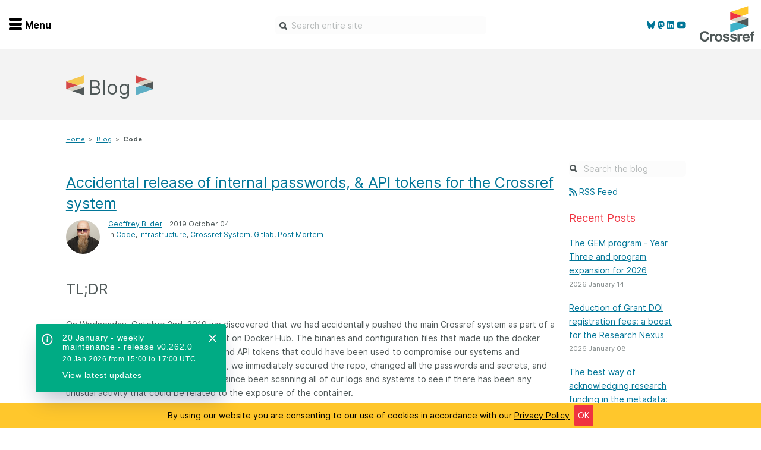

--- FILE ---
content_type: text/html
request_url: https://www.crossref.org/categories/code
body_size: 10003
content:
<!doctype html><html lang=en-us><head><meta charset=utf-8><meta name=language content="English"><meta http-equiv=content-language content="en"><meta http-equiv=X-UA-Compatible content="IE=edge"><meta name=generator content="Hugo 0.139.4"><meta name=viewport content="width=device-width,initial-scale=1"><meta name=description content="Crossref runs open infrastructure to link research objects, entities, and actions, creating a lasting and reusable scholarly record that underpins open science. Together with our 23,000 members in 163 countries, we drive metadata exchange and support nearly 2 billion monthly API queries, facilitating global research communication, for the benefit of society."><meta name=author content="Crossref team"><meta name=gitlastmod content="nogitlastmod"><meta name=hugolastmod content="2026-01-06 12:48:23 -0500 -0500"><meta name=copyright content="Crossref - 2026"><meta name=twitter:label1 value="Reading time"><meta name=twitter:data1 value="0 minute read 🕑"><meta property="dc:language" content="en"><meta property="dc:format" content="text/html"><meta property="dc:rights" content="CC BY 4.0"><meta property="dc:source" content="Crossref"><meta property="dc:type" content="website"><meta property="dc:title" content="Code"><meta property="og:title" content="Code - Crossref"><meta property="og:site_name" content="www.crossref.org"><meta property="og:description" content="Crossref runs open infrastructure to link research objects, entities, and actions, creating a lasting and reusable scholarly record that underpins open science. Together with our 23,000 members in 163 countries, we drive metadata exchange and support nearly 2 billion monthly API queries, facilitating global research communication, for the benefit of society."><meta property="og:type" content="website"><meta property="og:url" content="https://www.crossref.org/categories/code/"><meta property="og:image" content="https://www.crossref.org/img/default_banner.png"><meta property="og:updated_time" content="2019-10-04T00:00:00"><title>Code - Crossref</title>
<link href=https://www.crossref.org//blog/index.xml rel=alternate type=application/atom+xml title="Crossref Blog Feed"><link rel=stylesheet href=https://pro.fontawesome.com/releases/v5.7.2/css/all.css integrity=sha384-6jHF7Z3XI3fF4XZixAuSu0gGKrXwoX/w3uFPxC56OtjChio7wtTGJWRW53Nhx6Ev crossorigin=anonymous><link href=https://www.crossref.org//css/bootstrap.min.css rel=stylesheet><script src=https://use.fontawesome.com/1873acdb2d.js></script><link rel=stylesheet type=text/css href=//cdn.datatables.net/1.10.16/css/jquery.dataTables.min.css><link rel=stylesheet type=text/css href=//cdn.datatables.net/buttons/1.5.1/css/buttons.dataTables.min.css><link href=https://www.crossref.org//css/syntax.css rel=stylesheet><link rel=stylesheet href=https://www.crossref.org/css/crossref.min.05ecfb7355911548d11343a672a95ea3d1320edf72da2de9b776f402bb6bedd3.css><link rel=stylesheet href=https://www.crossref.org/css/print.min.5b37715a8e5bdae856e4d3b1fd9d7c8dad0c1d2cee2ed79d6397d375334339ce.css><link rel="shortcut icon" href=/favicon.ico type=image/x-icon><script src=https://cdn.jsdelivr.net/algoliasearch/3/algoliasearch.min.js></script><script src=https://cdn.jsdelivr.net/autocomplete.js/0/autocomplete.min.js></script></head><body><div id=nav2019 class="nav-container nav-container--hidden"><div class=menu-wrap><ul class=menu-icon data-toggle-nav=nav2019><li><div class=nav-burger><span></span>
<span></span>
<span></span></div></li><li>Menu</li></ul></div><div class=social-icons><a href=https://bsky.app/profile/crossref.bsky.social><i class="fab fa-bluesky" aria-hidden=true></i>
</a><a rel=me href=https://mastodon.online/@crossref><i class="fab fa-mastodon" aria-hidden=true></i>
</a><a href=https://www.linkedin.com/company/crossref><i class="fab fa-linkedin" aria-hidden=true></i>
</a><a href=https://www.youtube.com/c/CrossrefVideos><i class="fab fa-youtube" aria-hidden=true></i></a></div><div class="nav-wrapper dark-grey"><div class=nav-outer-flex><div class=nav-flex><div class="nav-col first-col order-1 mobile-home-btn"><ul class=key-nav><li><a href=/ class="home-nav normal"><svg class="nav-icon" viewBox="0 0 50 50"><path class="home" d="M1.3 17.1 25.2.0l23.5 17.1V50H31.6V32.9H18.2L18.4 50H1.3V17.1z"/></svg>
<span>Home</span></a></li></ul></div><div class="nav-col first-col order-2"><ul class=key-nav><li class=hide-small><a href=/ class="home-nav normal"><svg class="nav-icon" viewBox="0 0 50 50"><path class="home" d="M1.3 17.1 25.2.0l23.5 17.1V50H31.6V32.9H18.2L18.4 50H1.3V17.1z"/></svg>
<span>Home</span></a></li><li><a href=/membership/ class="apply-nav normal"><svg class="nav-icon" viewBox="0 0 50 50"><path class="apply" d="M20.4 21.1v4.1L7.2 19.8v-4.1l13.2 5.4zM7.2 29.3l13.2 5.3v-4.1L7.2 25.2v4.1zM42.8 15.7 29.6 21v4.1l13.2-5.3V15.7zm0 13.6v-4.1l-13.2 5.3v4.1l13.2-5.3zM45.1 7.9l-18.5 7.6v27.1L45.1 35V7.9zM4.9 35l18.9 7.7V15.6L4.9 7.9V35zM48.7 2.5c.6.4 1 1.1 1 1.9v32.1c0 .9-.6 1.8-1.5 2.1l-22.4 9s-.1.0-.1.0c-.3.1-.5.2-.8.2s-.5-.1-.8-.2H24l-22.4-9c-.9-.4-1.4-1.2-1.4-2.1V4.4c0-.8.4-1.5 1-1.9C2 2.1 2.8 2 3.5 2.3L25 10.9l21.5-8.6C47.2 2 48 2.1 48.7 2.5"/></svg>
<span>Join</span></a></li><li><a href=/members-area/ class="members-nav normal"><svg class="nav-icon" viewBox="0 0 50 50"><path class="members" d="M31.1 27.1c-.3.0-.6.0-.9.1-1.6.5-3.4.9-5.2.9s-3.6-.3-5.2-.9c-.3-.1-.6-.1-.9-.1-7.9.0-14.3 8.4-14.2 16.3.0 3.3 2.8 6 6.1 6h28.4c3.3.0 6.1-2.7 6.1-6C45.4 35.5 39 27.1 31.1 27.1zM25 25c6.7.0 12.2-5.5 12.2-12.2S31.7.6 25 .6 12.8 6.1 12.8 12.8 18.3 25 25 25z"/></svg>
<span>Members</span></a></li><li><a href=/documentation/ class="documentation-nav reverse"><svg class="nav-icon" viewBox="0 0 50 50"><path class="support" d="M16.3 33.4c-.2.0-.4.0-.5.1-1 .3-2.1.5-3.2.5s-2.2-.2-3.2-.5c-.2-.1-.4-.1-.5-.1-4.8.0-8.7 3.9-8.7 8.7.0 2 1.7 3.7 3.7 3.7h17.3c2 0 3.7-1.6 3.7-3.7C25 37.3 21.1 33.4 16.3 33.4zm-3.7-2.5c4.1.0 7.4-3.3 7.4-7.4s-3.3-7.4-7.4-7.4-7.4 3.3-7.4 7.4 3.3 7.4 7.4 7.4zM46 6.2H16.3c-2 0-3.7 1.7-3.7 3.8v3.6c1.8.0 3.5.5 4.9 1.4v-3.9h27.2v22.3h-4.9v-4.9h-9.9v4.9H24c1.5 1.3 2.6 3 3.1 4.9H46c2 0 3.7-1.7 3.7-3.8V10c0-2.1-1.6-3.8-3.7-3.8z"/></svg>
<span>Documentation</span></a></li><li><a href=https://community.crossref.org class="forum-nav normal"><svg class="nav-icon" viewBox="0 0 50 50"><path class="forum" d="M46.181 36.189C48.568 33.86 50 30.938 50 27.75c0-6.875-6.641-12.555-15.295-13.57-2.735-4.95-9.158-8.43-16.649-8.43C8.082 5.75.0 11.903.0 19.5c0 3.18 1.432 6.102 3.819 8.439C2.491 30.577.582 32.623.547 32.657.0 33.233-.156 34.075.165 34.805.477 35.536 1.207 36.009 2.005 36.009c4.644.0 8.394-1.736 10.868-3.335C13.672 32.855 14.497 32.992 15.339 33.095c2.725 4.933 9.123 8.405 16.605 8.405C33.75 41.5 35.486 41.294 37.135 40.916 39.609 42.505 43.351 44.25 48.003 44.25 48.802 44.25 49.523 43.777 49.844 43.047 50.156 42.316 50.009 41.474 49.462 40.898 49.427 40.873 47.509 38.827 46.181 36.189zM12.083 28.257 10.599 29.211c-1.224.782-2.474 1.401-3.741 1.839.234-.404.468-.834.694-1.272l1.346-2.673L6.745 25c-1.172-1.152-2.578-3.034-2.578-5.5.0-5.216 6.363-9.625 13.889-9.625S31.944 14.284 31.944 19.5s-6.362 9.625-13.888 9.625C16.623 29.125 15.191 28.962 13.802 28.644L12.083 28.257zM43.255 33.25 41.111 35.347l1.346 2.673C42.682 38.458 42.917 38.888 43.151 39.291 41.884 38.853 40.634 38.234 39.41 37.452L37.925 36.498 36.198 36.894C34.809 37.212 33.377 37.375 31.944 37.375c-4.687.0-8.871-1.727-11.397-4.271C29.34 32.176 36.111 26.452 36.111 19.5 36.111 19.208 36.076 18.924 36.05 18.641c5.591 1.246 9.783 4.881 9.783 9.109.0 2.466-1.406 4.348-2.578 5.5z"/></svg>
<span>Forum</span></a></li><li><a href=/blog/ class="blog-nav normal"><svg class="nav-icon" viewBox="0 0 50 50"><path class="blog" d="M10.5 33.7c-3.4.0-6.2 2.8-6.2 6.2.0 3.4 2.8 6.1 6.2 6.1s6.2-2.8 6.2-6.1C16.6 36.4 13.9 33.7 10.5 33.7zM5 18c-.4.0-.6.3-.6.6v7.8c0 .4.3.6.6.6 10 0 18.2 8.2 18.2 18.2.0.3.3.6.6.6h7.8.0c.4.0.6-.3.6-.6V45C32.1 30.2 19.9 18 5 18zM45.8 45.1C45.7 22.7 27.4 4.5 5 4.5c-.4.0-.6.3-.6.6v8c0 .4.3.6.6.6 17.4.0 31.5 14.1 31.5 31.5.0.3.3.6.6.6h8 0c.3.0.6-.3.6-.6L45.8 45.1z"/></svg>
<span>Blog</span></a></li><li><a href=/contact/ class="contact-nav normal"><svg class="nav-icon" viewBox="0 0 50 50"><path class="contact" d="M43.9 6.2H6.1c-3.2.0-5.9 2.5-5.9 5.7v26.4c0 3.1 2.6 5.7 5.9 5.7h37.8c3.2.0 5.9-2.5 5.9-5.7V11.8C49.8 8.7 47.2 6.2 43.9 6.2zm0 32.7H6.1c-.5.0-.9-.3-.9-.7V15.3l17.1 14.5c.4.3 2.8 2 5.4.0l17.1-14.5v22.9C44.8 38.5 44.4 38.9 43.9 38.9zM25 25.3 8.4 11.1h33.3L25 25.3z"/></svg>
<span>Contact</span></a></li></ul></div><div class="nav-col mobile order-3"><h2 id=get-involved data-toggle-sibling class="nav-toggle desktop-style">Get involved<div class=plus-wrapper><div class="plus go-yellow"></div><div class="minus go-yellow minus-1"></div></div></h2><ul id=get-involved-child class=child-list><div class=child-mobile-arrow></div><li><a href=/community/>Overview</a></li><li><a href=/membership/>Become a member</a></li><li><a href=/community/initiatives/>Initiatives</a></li><li><a href=/community/service-providers/>Service providers</a></li><li><a href=/community/special-programs/>Special programs</a></li><li><a href=/community/working-for-you/>Working for you</a></li><li><a href=/community/sponsors/>Sponsors program</a></li><li><a href=/events/>Webinars and events</a></li><li><a href=/community/ambassadors/>Ambassadors</a></li><li><a href=/working-groups/>Working groups</a></li><li><a href=/code-of-conduct/>Code of conduct</a></li><li><a href=/fees/>Fees</a></li><li><a href=/learning/>API Learning Hub</a></li></ul></div><div class="nav-col mobile order-3"><h2 id=get-involved data-toggle-sibling class="nav-toggle desktop-style">Find a service<div class=plus-wrapper><div class="plus go-yellow"></div><div class="minus go-yellow minus-1"></div></div></h2><ul id=get-involved-child class=child-list><div class=child-mobile-arrow></div><li><a href=/services/>Overview</a></li><li><a href=/services/content-registration/>Content Registration</a></li><li><a href=/services/grant-linking-system/>Grant Linking System (GLS)</a></li><li><a href=/services/metadata-retrieval/>Metadata Retrieval</a></li><li><a href=/services/funder-registry/>Open Funder Registry (OFR)</a></li><li><a href=/services/reference-linking/>Support for Reference Linking</a></li><li><a href=/services/similarity-check/>Similarity Check</a></li><li><a href=/services/cited-by/>Cited-by</a></li><li><a href=/services/metadata-retrieval/metadata-plus/>Metadata Plus</a></li><li><a href=/services/event-data/>Event Data</a></li><li><a href=/services/crossmark/>Crossmark</a></li></ul></div><div class="nav-col mobile order-3"><h2 id=get-involved data-toggle-sibling class="nav-toggle desktop-style">Documentation<div class=plus-wrapper><div class="plus go-yellow"></div><div class="minus go-yellow minus-1"></div></div></h2><ul id=get-involved-child class=child-list><div class=child-mobile-arrow></div><li><a href=/documentation/>Overview</a></li><li><a href=/documentation/member-setup/>Setting up as a member</a></li><li><a href=/documentation/research-nexus/>The research nexus</a></li><li><a href=/documentation/principles-practices/>Metadata principles and practices</a></li><li><a href=/documentation/register-maintain-records/>Register and maintain your records</a></li><li><a href=/documentation/schema-library/>Schema library</a></li><li><a href=/documentation/reports/>Reports</a></li><li><a href=/documentation/crossmark/>Crossmark</a></li><li><a href=/documentation/cited-by/>Cited-by</a></li><li><a href=/documentation/similarity-check/>Similarity Check</a></li><li><a href=/documentation/retrieve-metadata/>Metadata Retrieval</a></li></ul></div><div class="nav-col mobile order-3"><h2 id=get-involved data-toggle-sibling class="nav-toggle desktop-style">About us<div class=plus-wrapper><div class="plus go-yellow"></div><div class="minus go-yellow minus-1"></div></div></h2><ul id=get-involved-child class=child-list><div class=child-mobile-arrow></div><li><a href=/about/>Overview</a></li><li><a href=/operations-and-sustainability/>Operations & sustainability</a></li><li><a href=/board-and-governance/>Board & governance</a></li><li><a href=/strategy/>Strategic agenda and roadmap</a></li><li><a href=/truths/>Our truths</a></li><li><a href=/people/>Our people</a></li><li><a href=/people/org-chart/>Organisation chart</a></li><li><a href=/jobs/>Jobs</a></li></ul></div></div><div class="nav-flex posts"><div class=nav-col><span class="latest-posts light-grey-text">Latest blog posts</span></div><div class="nav-col nav2019__post"><img class=profile-pic src=https://www.crossref.org//images/staff/susan17-thumbnail.png alt='Susan Collins' height=57 width=57><div class=nav2019__post-text><h5>2026 January 14</h5><h3><a href=/blog/the-gem-program-year-three-and-program-expansion-for-2026/>The GEM program - Year Three and program expansion for 2026</a></h3><p><p>As Crossref membership continues to grow, finding ways to help organisations participate is an important part of our mission. Although Crossref membership is open to all organisations that produce scholarly and professional materials, cost and technical challenges can be barriers to joining for many.</p></p></div><a href=/blog/the-gem-program-year-three-and-program-expansion-for-2026/ class=nav2019__post-readmore>...Find out more</a></div><div class="nav-col nav2019__post"><img class=profile-pic src=https://www.crossref.org//images/staff/ginny2.jpg alt='Ginny Hendricks' height=57 width=57><div class=nav2019__post-text><h5>2026 January 08</h5><h3><a href=/blog/reduction-of-grant-doi-registration-fees-a-boost-for-the-research-nexus/>Reduction of Grant DOI registration fees: a boost for the Research Nexus</a></h3><p><p>We are pleased to announce that&mdash;effective 1st January 2026&mdash;we have made two changes to grant record registration fees that aim to accelerate adoption of Crossref&rsquo;s <a href=/services/grant-linking-system/>Grant Linking System (GLS)</a> and provide a two-year window of opportunity to increase the number and availability of open persistent grant identifiers and boost the matching of relationships with research objects.</p></p></div><a href=/blog/reduction-of-grant-doi-registration-fees-a-boost-for-the-research-nexus/ class=nav2019__post-readmore>...Find out more</a></div><div class="nav-col nav2019__post"><img class=profile-pic src=https://www.crossref.org//images/staff/patricia_thumbnail.png alt='Patricia Feeney' height=57 width=57><div class=nav2019__post-text><h5>2026 January 06</h5><h3><a href=/blog/the-best-way-of-acknowledging-research-funding-in-the-metadata-crossref-grant-id/>The best way of acknowledging research funding in the metadata: Crossref Grant ID</a></h3><p><p>We are very pleased to kick off the New Year with another important schema update and the news that a Grant DOI field is now supported for all record types. This means that Crossref members can explicitly include the Crossref Grant IDs as part of their DOI metadata records for publications and any other output type, accurately linking research outputs to the funding that made it possible, all through metadata. We hope that our members will leverage this to respond to recent calls for <a href=https://council.science/statements/isc-position-on-research-funding-transparency/ target=_blank>stronger funding transparency</a> and best practices for <a href=https://publicationethics.org/guidance/discussion-document/declaring-funding-sources-research target=_blank>reporting funding sources in research outputs</a>. </p></p></div><a href=/blog/the-best-way-of-acknowledging-research-funding-in-the-metadata-crossref-grant-id/ class=nav2019__post-readmore>...Find out more</a></div><div class="nav-col nav2019__post"><img class=profile-pic src=https://www.crossref.org//images/staff/ginny2.jpg alt='Ginny Hendricks' height=57 width=57><div class=nav2019__post-text><h5>2025 December 18</h5><h3><a href=/blog/highlights-of-a-very-busy-year-our-2025-annual-report/>Highlights of a very busy year: our 2025 annual report</a></h3><p><p>As we finish <a href=/community/special-programs/25years/>celebrating our 25th anniversary</a>, we can look back on a truly transformational year, defined by the successful delivery of several long-planned, foundational projects&mdash;as well as updates to our teams, services, and fees&mdash;that position Crossref for success over the next quarter century as essential open scholarly infrastructure. In our <a href=https://doi.org/10.64000/bm6g0-gvy36 target=_blank>update at the end of 2024</a>, we highlighted that we had restructured our leadership team and paused some projects. The changes made in 2024 positioned us for a year of getting things done in 2025. We launched cross-functional programs, modernised our systems, strengthened connections with our growing global community, and streamlined a bunch of technical and business operations while continuing to grow our staff, members, content, relationships, and community connections.</p></p></div><a href=/blog/highlights-of-a-very-busy-year-our-2025-annual-report/ class=nav2019__post-readmore>...Find out more</a></div></div><div class=footer-colours></div></div></div><div class=logo><a class=crossref-brand href=https://www.crossref.org/><img class=site-logo src=https://www.crossref.org//img/crossref-logo-reverse.svg alt="Crossref logo"></a></div></div><div class=site-header><div class="container-fluid site-header-inner"><div class=menu-wrap><ul class=menu-icon data-toggle-nav=nav2019><li><div class=nav-burger><span></span>
<span></span>
<span></span></div></li><li>Menu</li></ul></div><div class=social-icons><a href=https://bsky.app/profile/crossref.bsky.social><i class="fab fa-bluesky" aria-hidden=true></i>
</a><a rel=me href=https://mastodon.online/@crossref><i class="fab fa-mastodon" aria-hidden=true></i>
</a><a href=https://www.linkedin.com/company/crossref><i class="fab fa-linkedin" aria-hidden=true></i>
</a><a href=https://www.youtube.com/c/CrossrefVideos><i class="fab fa-youtube" aria-hidden=true></i></a></div><div class=search-icon><a href=# class=search-trigger>search</a></div><div class=hcwh-box-top><input id=howcanwehelptop class=hcwh-inner placeholder="Search entire site" tabindex=1 autocomplete=on></div><div class=logo><a class=crossref-brand href=https://www.crossref.org/><img class=site-logo src=https://assets.crossref.org/logo/crossref-logo-200.svg alt="Crossref logo"></a></div></div></div><header class="intro-header short"><div class="container short"><div class=row><div class="col-md-11 col-md-offset-1"><h1>Blog</h1></div></div></div></header><div class=container><div class=row><div class="col-md-11 col-md-offset-1"><div class=breadcrumb-wrap role=navigation aria-label="breadcrumbs navigation"><ul class=wy-breadcrumbs><li><a href=https://www.crossref.org/>Home</a><span>></span></li><li><a href=/blog/>Blog</a><span>></span></li><li>Code</li></ul></div></div></div><div class=row><div class="col-md-8 col-md-offset-1"><div class="first clearfix"><h2><a href=https://www.crossref.org/blog/accidental-release-of-internal-passwords-api-tokens-for-the-crossref-system/>Accidental release of internal passwords, & API tokens for the Crossref system</a></h2><div class="details-wrapper clearfix"><div class=details><div class=img><img src=https://www.crossref.org//images/staff/geoff_thumbnail.png alt="Geoffrey Bilder" height=57 width=57></div><p><a href=/authors/geoffrey-bilder>Geoffrey Bilder</a>
&ndash; 2019 October 04</p><p>In <span class=category-link><a href=/categories/code>Code</a></span><span class=category-link><a href=/categories/infrastructure>Infrastructure</a></span><span class=category-link><a href=/categories/crossref-system>Crossref System</a></span><span class=category-link><a href=/categories/gitlab>Gitlab</a></span><span class=category-link><a href=/categories/post-mortem>Post Mortem</a></span></p></div></div><div class=blog-copy><p><h2 id=tldr>TL;DR</h2><p>On Wednesday, October 2nd, 2019 we discovered that we had accidentally pushed the main Crossref system as part of a docker image into a developer’s account on Docker Hub. The binaries and configuration files that made up the docker image included embedded passwords and API tokens that could have been used to compromise our systems and infrastructure. When we discovered this, we immediately secured the repo, changed all the passwords and secrets, and redeployed the system code. We have since been scanning all of our logs and systems to see if there has been any unusual activity that could be related to the exposure of the container.</p></p></div></div></div><div class=col-md-2><div class=blogsearchouter><form class=blogsearch action=/site-search/ method=get><input type=hidden name=refinementList[section][0] id=refinementList[section][0] value=Blog>
<input placeholder='Search the blog' type=text name=query id=howcanwehelpsidebar></form></div><a href=/blog/index.xml><i class="fa fa-rss" aria-hidden=true></i> RSS Feed</a><section><div class=blog-box><h2>Recent Posts</h2><div class=item><p class=headline><a href=/blog/the-gem-program-year-three-and-program-expansion-for-2026/>The GEM program - Year Three and program expansion for 2026</a></p><p class=date>2026 January 14</p></div><div class=item><p class=headline><a href=/blog/reduction-of-grant-doi-registration-fees-a-boost-for-the-research-nexus/>Reduction of Grant DOI registration fees: a boost for the Research Nexus</a></p><p class=date>2026 January 08</p></div><div class=item><p class=headline><a href=/blog/the-best-way-of-acknowledging-research-funding-in-the-metadata-crossref-grant-id/>The best way of acknowledging research funding in the metadata: Crossref Grant ID</a></p><p class=date>2026 January 06</p></div><div class=item><p class=headline><a href=/blog/highlights-of-a-very-busy-year-our-2025-annual-report/>Highlights of a very busy year: our 2025 annual report</a></p><p class=date>2025 December 18</p></div></section><section><div class=blog-box><h2>Categories</h2><ul class=blog-categories><li><a href=/categories/community>Community</a> <span class=blog-count>(153)</span></li><li><a href=/categories/metadata>Metadata</a> <span class=blog-count>(153)</span></li><li><a href=/categories/identifiers>Identifiers</a> <span class=blog-count>(100)</span></li><li><a href=/categories/meetings>Meetings</a> <span class=blog-count>(63)</span></li><li><a href=/categories/member-briefing>Member Briefing</a> <span class=blog-count>(63)</span></li><li><a href=/categories/collaboration>Collaboration</a> <span class=blog-count>(55)</span></li><li><a href=/categories/linking>Linking</a> <span class=blog-count>(50)</span></li><li><a href=/categories/content-registration>Content Registration</a> <span class=blog-count>(44)</span></li><li><a href=/categories/apis>APIS</a> <span class=blog-count>(40)</span></li><li><a href=/categories/citation>Citation</a> <span class=blog-count>(35)</span></li><li><a href=/categories/rd>R&amp;d</a> <span class=blog-count>(34)</span></li><li><a href=/categories/event-data>Event Data</a> <span class=blog-count>(33)</span></li><li><a href=/categories/research-nexus>Research Nexus</a> <span class=blog-count>(32)</span></li><li><a href=/categories/news-release>News Release</a> <span class=blog-count>(29)</span></li><li><a href=/categories/annual-meeting>Annual Meeting</a> <span class=blog-count>(26)</span></li><li><a href=/categories/board>Board</a> <span class=blog-count>(26)</span></li><li><a href=/categories/governance>Governance</a> <span class=blog-count>(26)</span></li><li><a href=/categories/interoperability>Interoperability</a> <span class=blog-count>(25)</span></li><li><a href=/categories/data>Data</a> <span class=blog-count>(24)</span></li><li><a href=/categories/dois>DOIs</a> <span class=blog-count>(24)</span></li><li><a href=/categories/orcid>ORCID</a> <span class=blog-count>(24)</span></li><li><a href=/categories/datacite>DataCite</a> <span class=blog-count>(23)</span></li><li><a href=/categories/persistence>Persistence</a> <span class=blog-count>(23)</span></li><li><a href=/categories/membership>Membership</a> <span class=blog-count>(22)</span></li><li><a href=/categories/search>Search</a> <span class=blog-count>(21)</span></li><li><a href=/categories/strategy>Strategy</a> <span class=blog-count>(19)</span></li><li><a href=/categories/standards>Standards</a> <span class=blog-count>(18)</span></li><li><a href=/categories/api-case-study>Api Case Study</a> <span class=blog-count>(17)</span></li><li><a href=/categories/grant-linking-system>Grant Linking System</a> <span class=blog-count>(17)</span></li><li><a href=/categories/publishing>Publishing</a> <span class=blog-count>(17)</span></li><li><a href=/categories/staff>Staff</a> <span class=blog-count>(17)</span></li><li><a href=/categories/linked-data>Linked Data</a> <span class=blog-count>(15)</span></li><li><a href=/categories/preprints>Preprints</a> <span class=blog-count>(15)</span></li><li><a href=/categories/research-funders>Research Funders</a> <span class=blog-count>(15)</span></li><li><a href=/categories/wikipedia>Wikipedia</a> <span class=blog-count>(14)</span></li><li><a href=/categories/xmp>XMP</a> <span class=blog-count>(14)</span></li><li><a href=/categories/crossmark>Crossmark</a> <span class=blog-count>(13)</span></li><li><a href=/categories/election>Election</a> <span class=blog-count>(12)</span></li><li><a href=/categories/metadata-matching>Metadata Matching</a> <span class=blog-count>(12)</span></li><li><a href=/categories/schema>Schema</a> <span class=blog-count>(12)</span></li><li><a href=/categories/elections>Elections</a> <span class=blog-count>(11)</span></li><li><a href=/categories/handle>Handle</a> <span class=blog-count>(11)</span></li><li><a href=/categories/rss>RSS</a> <span class=blog-count>(11)</span></li><li><a href=/categories/citation-formats>Citation Formats</a> <span class=blog-count>(10)</span></li><li><a href=/categories/discussion>Discussion</a> <span class=blog-count>(10)</span></li><li><a href=/categories/ror>Ror</a> <span class=blog-count>(10)</span></li></ul></div><div class=blog-box><h2>Archives</h2><ul class=blog-categories><li><a href=/archives/2026>2026</a> <span class=blog-count>(3)</span></li><li><a href=/archives/2025>2025</a> <span class=blog-count>(51)</span></li><li><a href=/archives/2024>2024</a> <span class=blog-count>(37)</span></li><li><a href=/archives/2023>2023</a> <span class=blog-count>(31)</span></li><li><a href=/archives/2022>2022</a> <span class=blog-count>(31)</span></li><li><a href=/archives/2021>2021</a> <span class=blog-count>(25)</span></li><li><a href=/archives/2020>2020</a> <span class=blog-count>(34)</span></li><li><a href=/archives/2019>2019</a> <span class=blog-count>(37)</span></li><li><a href=/archives/2018>2018</a> <span class=blog-count>(55)</span></li><li><a href=/archives/2017>2017</a> <span class=blog-count>(41)</span></li><li><a href=/archives/2016>2016</a> <span class=blog-count>(50)</span></li><li><a href=/archives/2015>2015</a> <span class=blog-count>(23)</span></li><li><a href=/archives/2014>2014</a> <span class=blog-count>(4)</span></li><li><a href=/archives/2013>2013</a> <span class=blog-count>(2)</span></li><li><a href=/archives/2012>2012</a> <span class=blog-count>(5)</span></li><li><a href=/archives/2011>2011</a> <span class=blog-count>(6)</span></li><li><a href=/archives/2010>2010</a> <span class=blog-count>(9)</span></li><li><a href=/archives/2009>2009</a> <span class=blog-count>(34)</span></li><li><a href=/archives/2008>2008</a> <span class=blog-count>(56)</span></li><li><a href=/archives/2007>2007</a> <span class=blog-count>(91)</span></li><li><a href=/archives/2006>2006</a> <span class=blog-count>(21)</span></li></ul></div></section></div></div></div><footer class=top-footer><div class=container><div class=row><div class="home-slot col-md-3 col-md-offset-1"><span class=strap>You are Crossref</span></div><div class="home-slot home-slot-col2 col-md-3"><a href=https://www.crossref.org//membership/><button>Join the community</button></a></div><div class="home-slot col-md-3 strap"><a href=https://www.crossref.org//subscribe-newsletter/><button>Get email updates</button></a></div></div></div></footer><footer class=bottom-footer><div class=container><div class=row><div class="home-slot col-md-3 col-md-offset-1"><a href=/membership/ title="Become a member">Become a member</a><br><a href=/blog/ title=Blog>Blog</a><br><a href=/fees/ title=Fees>Fees</a><br><a href=/community/sponsors/ title=Sponsors>Sponsors</a><br></div><div class="home-slot home-slot-col2 col-md-3"><a href=https://status.crossref.org/ title="Status page" target=_blank>Status page</a><br><a href=/documentation/ title=Documentation>Documentation</a><br><a href=https://community.crossref.org/ title="Community forum" target=_blank>Community forum</a><br><a href=/learning/ title="API Learning Hub">API Learning Hub</a><br></div><div class="home-slot col-md-3"><a href=/jobs/ title=Jobs>Jobs</a><br><a href=/operations-and-sustainability/ title="Operations and sustainability">Operations and sustainability</a><br><a href=/board-and-governance/ title=Governance>Governance</a><br><a href=/contact/ title=Contact>Contact</a><br></div></div></footer><footer class=very-bottom-footer><div class=container><div class=row><div class="col-md-10 col-md-offset-1"><img class="footer-svg cc" src=/images/footer/cc.svg></i><img class="footer-svg by" src=/images/footer/by.svg> The content of this site is licensed under a <a href=https://creativecommons.org/licenses/by/4.0/ title="Creative Commons" target=_blank>Creative Commons Attribution 4.0 International License</a></div><div class=col-md-1><a href=https://www.crossref.org//operations-and-sustainability/privacy>Privacy</a></div></div></div></footer><script src=https://status.crossref.org/embed/script.js></script><script src=https://kit.fontawesome.com/7e709bc1c7.js crossorigin=anonymous></script><script src=https://www.crossref.org//js/jquery.min.js></script><script src=https://www.crossref.org//js/jquery.ui-min.js></script><script src=https://www.crossref.org//js/js.cookie.js></script><script src=https://www.crossref.org//js/jquery.cookiebar.js></script><script src=https://www.crossref.org//js/jquery.fancybox.js></script><script src=https://www.crossref.org//js/jquery.validate.js></script><script type=text/javascript language=javascript src=//cdn.datatables.net/1.10.16/js/jquery.dataTables.min.js></script><script type=text/javascript language=javascript src=//cdn.datatables.net/buttons/1.5.1/js/dataTables.buttons.min.js></script><script type=text/javascript language=javascript src=//cdn.datatables.net/buttons/1.5.1/js/buttons.html5.min.js></script><script src=https://www.crossref.org//js/jquery.fancybox.js></script><script src=https://www.crossref.org//js/bootstrap.min.js></script><script src=https://www.crossref.org//js/jquery.sticky-kit.min.js></script><script src="https://www.crossref.org//js/crossref.js?v=1"></script><script src=https://cdnjs.cloudflare.com/ajax/libs/masonry/4.1.0/masonry.pkgd.js></script><script type=text/javascript async src="https://cdnjs.cloudflare.com/ajax/libs/mathjax/2.7.1/MathJax.js?config=TeX-AMS-MML_HTMLorMML"></script><script>$(document).ready(function(){$(".short-summary").text(function(e,t){return t.split(" ",35).join(" ")+"…"})})</script><script>(function(e,t,n,s,o){e[t]=e[t]||{},e[t][n]=e[t][n]||{q:[],track:function(e,t,n){this.q.push({r:e,e:t,t:n||+new Date})}};var i=s.createElement(o),a=s.getElementsByTagName(o)[0];i.async=1,i.src="//outreach.crossref.org/cdnr/93/acton/bn/tracker/16781",a.parentNode.insertBefore(i,a)})(window,"ActOn","Beacon",document,"script"),ActOn.Beacon.track()</script><script>function fakeClick(){$('a[href="#tabs-metadatasearch"]').trigger("click")}var $searchstring="";jQuery(document).ready(function(e){var t,n,s,o,i,r,l,h,d=80,f=3e3,p=1170,m=algoliasearch("QSQNJS2NQU","7d7dfcf22bf2af9070353d9f5a7c89c0"),c=m.initIndex("aws-production"),u=/10\./;function a(e){return!!u.test(e)}(function(e){e.fn.writeText=function(e){var s=e.split(""),n=0,t=this;t.val(""),r=setInterval(function(){n<=s.length&&(t.val(e.substring(0,n++)),t.change())},d)}})(jQuery),n=document.getElementById("howcanwehelptop"),autocomplete("#howcanwehelptop",{hint:!1,openOnFocus:!0},[{source:autocomplete.sources.hits(c,{hitsPerPage:5}),displayKey:"title",templates:{header:function(){return a(n.value)?doi="<div class='aa-footer aa-meta-link'>It looks like you are searching for a specific DOI, do you want to <a target='_blank' href='https://search.crossref.org/?from_ui=yes&q="+n.value+"'>try this as a Metadata Search?</a></div>":doi="",doi},suggestion:function(e){return sectionValue=e._highlightResult.section.value.replace(/-/g," "),titleValue=e._highlightResult.title.value,result="<a href='"+e.url+"'><div class='autosuggest-section'>"+sectionValue+"</div><div class='autosuggest-title'>"+titleValue+"</div></a>",result},empty:function(){return`<div class="aa-empty">We don't have anything on that topic. Please try editing your search or typing something new.</div>`},footer:function(){return"<div class='aa-footer'><span class='middle'>|</span><span class='left'><a href='/site-search/?query="+n.value+"'>More results</a></span><span class='right'><a target='_blank' href='https://search.crossref.org/?from_ui=yes&q="+n.value+"'>Search metadata</a></span></div>"}}}]).on("autocomplete:selected",function(e,t){location.href=t.url}),s=document.getElementById("howcanwehelp"),h=e("#howcanwehelp").attr("placeholder"),t=[],t.push("research integrity"),t.push("resourcing and sustainability"),t.push("metadata enrichment"),o=0,l=t.length,i=setInterval(function(){o==l?(o=0,e("#howcanwehelp").val(""),clearInterval(i)):e("#howcanwehelp").writeText(t[o++])},f),e("#howcanwehelp").click(function(){clearInterval(r),clearInterval(i),e("#howcanwehelp").val("")}),autocomplete("#howcanwehelp",{hint:!1,openOnFocus:!0},[{source:autocomplete.sources.hits(c,{hitsPerPage:5}),displayKey:"title",templates:{header:function(){return a(s.value)?doi="<div class='aa-footer aa-meta-link'>It looks like you are searching for a specific DOI, do you want to <a target='_blank' href='https://search.crossref.org/?from_ui=yes&q="+s.value+"'>try this as a Metadata Search?</a></div>":doi="",doi},suggestion:function(e){return sectionValue=e._highlightResult.section.value.replace(/-/g," "),titleValue=e._highlightResult.title.value,result="<a href='"+e.url+"'><div class='autosuggest-section'>"+sectionValue+"</div><div class='autosuggest-title'>"+titleValue+"</div></a>",result},empty:function(){return`<div class="aa-empty">We don't have anything on that topic. Please try editing your search or typing something new.</div>`},footer:function(){return"<div class='aa-footer'><span class='middle'>|</span><span class='left'><a href='/site-search/?query="+s.value+"'>More results</a></span><span class='right'><a target='_blank' href='https://search.crossref.org/?from_ui=yes&q="+s.value+"'>Search metadata</a></span></div>"}}}]).on("autocomplete:selected",function(e,t){location.href=t.url})})</script><script type=text/javascript>var _paq=_paq||[];_paq.push(["trackPageView"]),_paq.push(["enableLinkTracking"]),function(){t="https://crossref.matomo.cloud/",_paq.push(["setTrackerUrl",t+"piwik.php"]),_paq.push(["setSiteId","1"]);var t,n=document,e=n.createElement("script"),s=n.getElementsByTagName("script")[0];e.type="text/javascript",e.async=!0,e.defer=!0,e.src="//cdn.matomo.cloud/crossref.matomo.cloud/piwik.js",s.parentNode.insertBefore(e,s)}()</script><noscript><img src="https://crossref.matomo.cloud/piwik.php?idsite=1&amp;rec=1" style=border:0 alt></noscript><script>window.onUsersnapLoad=function(e){e.init()};var script=document.createElement("script");script.defer=1,script.src="https://widget.usersnap.com/global/load/9d0a56e3-e101-4cf1-be76-fe738d9d5a8f?onload=onUsersnapLoad",document.getElementsByTagName("head")[0].appendChild(script)</script></body></html>

--- FILE ---
content_type: text/css
request_url: https://www.crossref.org/css/crossref.min.05ecfb7355911548d11343a672a95ea3d1320edf72da2de9b776f402bb6bedd3.css
body_size: 21368
content:
@font-face{font-family:inter-bold;src:url(fonts/Inter-Web/Inter-Bold.woff2)format("woff2")}@font-face{font-family:inter-bolditalic;src:url(fonts/Inter-Web/Inter-BoldItalic.woff2)format("woff2")}@font-face{font-family:inter-regularitalic;src:url(fonts/Inter-Web/Inter-Italic.woff2)format("woff2")}@font-face{font-family:inter-regular;src:url(fonts/Inter-Web/Inter-Regular.woff2)format("woff2")}@font-face{font-family:inter-light;src:url(fonts/Inter-Web/Inter-Light.woff2)format("woff2")}@font-face{font-family:inter-lightitalic;src:url(fonts/Inter-Web/Inter-LightItalic.woff2)format("woff2")}@font-face{font-family:inter-medium;src:url(fonts/Inter-Web/Inter-Medium.woff2)format("woff2")}@font-face{font-family:inter-mediumitalic;src:url(fonts/Inter-Web/Inter-MediumItalic.woff2)format("woff2")}body,html{min-height:100%!important;position:relative!important}body:after,html:after{content:"";display:table;clear:both}.menu-social-wrap{display:block;margin-top:31px;margin-left:20px;float:left}@media all and (max-width:750px){.menu-social-wrap{margin-left:0}}.menu-social-wrap:after{content:"";display:table;clear:both}.menu-icon,#documentation-nav-burger{list-style:none;float:left;margin:5px 10px 0 0;padding:0 10px 0 0!important;cursor:pointer}.menu-icon li,#documentation-nav-burger li{float:left;height:20px;line-height:20px;font-weight:800;font-family:inter-bold,inter-regular,Helvetica,Arial,sans-serif;font-size:16px!important;color:#000!important}.menu-icon li:first-child,#documentation-nav-burger li:first-child{margin-top:-2px;margin-right:5px}.menu-icon .nav-burger,#documentation-nav-burger .nav-burger{width:22px;height:20px;position:relative;-webkit-transform:rotate(0);-moz-transform:rotate(0);-o-transform:rotate(0);transform:rotate(0);-webkit-transition:.5s ease-in-out;-moz-transition:.5s ease-in-out;-o-transition:.5s ease-in-out;transition:.5s ease-in-out;cursor:pointer}.menu-icon .nav-burger span,#documentation-nav-burger .nav-burger span{display:block;position:absolute;height:5px;width:100%;background:#000;border-radius:9px;opacity:1;left:0;-webkit-transform:rotate(0);-moz-transform:rotate(0);-o-transform:rotate(0);transform:rotate(0);-webkit-transition:.25s ease-in-out;-moz-transition:.25s ease-in-out;-o-transition:.25s ease-in-out;transition:.25s ease-in-out}.menu-icon .nav-burger span:nth-child(1),#documentation-nav-burger .nav-burger span:nth-child(1){top:0;-webkit-transform-origin:left center;-moz-transform-origin:left center;-o-transform-origin:left center;transform-origin:left center}.menu-icon .nav-burger span:nth-child(2),#documentation-nav-burger .nav-burger span:nth-child(2){top:8px;-webkit-transform-origin:left center;-moz-transform-origin:left center;-o-transform-origin:left center;transform-origin:left center}.menu-icon .nav-burger span:nth-child(3),#documentation-nav-burger .nav-burger span:nth-child(3){top:16px;-webkit-transform-origin:left center;-moz-transform-origin:left center;-o-transform-origin:left center;transform-origin:left center}.menu-icon .nav-burger.open span:nth-child(1),#documentation-nav-burger .nav-burger.open span:nth-child(1){-webkit-transform:rotate(45deg);-moz-transform:rotate(45deg);-o-transform:rotate(45deg);transform:rotate(45deg)}.menu-icon .nav-burger.open span:nth-child(2),#documentation-nav-burger .nav-burger.open span:nth-child(2){width:0;opacity:0}.menu-icon .nav-burger.open span:nth-child(3),#documentation-nav-burger .nav-burger.open span:nth-child(3){-webkit-transform:rotate(-45deg);-moz-transform:rotate(-45deg);-o-transform:rotate(-45deg);transform:rotate(-45deg);top:15px}.navigation.navigation-left,.navigation.left-nav{min-width:250px;max-width:750px;position:absolute;z-index:99999;top:82px;left:-250px;bottom:0;background-color:rgba(69,70,71,.98);overflow-x:hidden;transition:.5s}.navigation.navigation-left.open-state,.navigation.left-nav.open-state{display:block!important;left:0!important}.navigation.navigation-left.wide,.navigation.left-nav.wide{min-width:500px}.navigation.navigation-left.ultra-wide,.navigation.left-nav.ultra-wide{min-width:750px}.navigation.navigation-left ul,.navigation.left-nav ul{list-style:none;margin:0;padding:0}.navigation.navigation-left ul li a,.navigation.left-nav ul li a{padding:15px 20px;display:block;color:#fff;font-size:20px;font-weight:400;transition:background-color .1s linear}.navigation.navigation-left ul li a:hover,.navigation.left-nav ul li a:hover{color:#ffc650}.navigation.navigation-left ul li:hover,.navigation.left-nav ul li:hover{cursor:pointer;border-left:4px solid #ffc72c}.navigation.navigation-left ul li.first,.navigation.left-nav ul li.first{margin-top:4em}.navigation.navigation-left ul li.special,.navigation.left-nav ul li.special{max-width:250px}.navigation.navigation-left ul li.special a,.navigation.left-nav ul li.special a{width:100%}.navigation.navigation-left ul li.special a:hover,.navigation.left-nav ul li.special a:hover{color:#ffc72c}.navigation.navigation-left ul li.apply,.navigation.left-nav ul li.apply{background:#ef3340}.navigation.navigation-left ul li.apply:hover,.navigation.left-nav ul li.apply:hover{background:rgba(69,70,71,.98)}.navigation.navigation-left ul li.members,.navigation.left-nav ul li.members{background:#3eb1c8}.navigation.navigation-left ul li.members:hover,.navigation.left-nav ul li.members:hover{background:rgba(69,70,71,.98)}.navigation.navigation-left ul li.help,.navigation.left-nav ul li.help{background:#ffc72c}.navigation.navigation-left ul li.help:hover,.navigation.left-nav ul li.help:hover{background:rgba(69,70,71,.98)}.navigation.navigation-left ul li.sub-menu,.navigation.left-nav ul li.sub-menu{background:url(../img/play-symbol.svg)no-repeat 215px!important;background-size:11px!important}.navigation.navigation-left ul .child-items,.navigation.left-nav ul .child-items{list-style:none;position:absolute;left:250px;top:0;width:250px;height:100%;z-index:99999;display:none;border-left:2px solid #474e4f}.navigation.navigation-left ul .child-items li a,.navigation.left-nav ul .child-items li a{font-size:18px!important;line-height:26px!important;padding-top:8px;padding-bottom:8px}.navigation.navigation-left ul .child-items .child-child-items,.navigation.left-nav ul .child-items .child-child-items{list-style:none;position:absolute;left:248px;top:0;width:250px;height:100%;z-index:99999;display:none;border-left:2px solid #474e4f}.navigation.navigation-left ul .child-items .child-child-items li a,.navigation.left-nav ul .child-items .child-child-items li a{font-size:18px!important;line-height:26px!important;padding-top:8px;padding-bottom:8px}.mobile-menu{display:none;position:absolute;background-color:#4f5758;top:82px;z-index:999999;width:100%}.mobile-menu ul{list-style:none;margin:0;padding:0}.mobile-menu li{position:relative;z-index:10}.mobile-menu li .menu-arrow{display:block;width:48px;height:48px;position:absolute;background:#4f5758 url(../img/down-arrow.svg)no-repeat 50%;background-size:13px;right:0;top:0;z-index:999999;cursor:pointer}.mobile-menu li .menu-arrow.active{background:#4f5758 url(../img/up-arrow.svg)no-repeat 50%;background-size:13px}.mobile-menu li a{color:#fff;padding:0 0 0 5px;display:block;padding-right:47px;height:48px;line-height:48px}.mobile-menu .menu-arrow{cursor:pointer}.mobile-menu .mobile-child-items{background:#434a4b;display:none}.mobile-menu .sub-sub-menu .child-child-items{display:none;background:#373c3d}.nav-container{opacity:1;transition:opacity .25s ease-in-out;pointer-events:default;background:#3f4747;overflow:auto}body.stop-scroll{overflow:hidden}.nav-container--hidden{opacity:0;pointer-events:none}#nav2019{position:fixed;z-index:10000;width:100%;height:100%}#nav2019 .social-icons{position:absolute;top:10px;right:110px;margin-top:19px;padding:1px;margin-right:15px}#nav2019 .social-icons .fab{color:#fff}#nav2019 .social-icons .fab:hover{color:#000}#nav2019 .logo{position:absolute;top:30px;right:11px}#nav2019 .logo .site-logo{width:auto;height:60px;cursor:pointer;margin-top:-20px}@media(max-width:400px){#nav2019 .logo .site-logo{height:50px;margin-top:-15px}}#nav2019 .nav-toggle{pointer:cursor}#nav2019 .child-list--show{height:auto!important;opacity:1!important;overflow:visible!important;margin-top:15px!important}#nav2019 .menu-wrap{padding:27px 15px}#nav2019 .menu-wrap span{background:#fff!important}#nav2019 .menu-wrap .menu-icon li{color:#fff!important}#nav2019 .child-list a{font-weight:600}#nav2019 .nav-wrapper h2{font-size:22px;margin-bottom:15px}#nav2019 p{font-size:14px;font-weight:400;margin-bottom:1em}#nav2019 .mobile-home-btn{display:none}#nav2019 .nav-wrapper{width:100%;height:auto;position:absolute;left:0;top:82px;padding:50px}#nav2019 .nav-outer-flex{display:-webkit-box;display:-moz-box;display:-ms-flexbox;display:-webkit-flex;display:flex;-webkit-flex-direction:column;-ms-flex-direction:column;flex-direction:column;transition:all .5s ease}#nav2019 .nav-flex{display:-webkit-box;display:-moz-box;display:-ms-flexbox;display:-webkit-flex;display:flex;transition:all .1s linear}#nav2019 .nav-col{flex:1;padding:20px;position:relative}#nav2019 .nav-col h2{margin-top:0}#nav2019 .nav-col h3{font-size:18px}#nav2019 .nav-col a{color:#fff;text-decoration:none}#nav2019 .nav-col a:hover{color:#ffc72c}#nav2019 .nav-col ul{list-style:none;padding:0;margin:0}#nav2019 .nav-col ul li{margin-bottom:17px}#nav2019 .nav-col ul.key-nav{line-height:47px}#nav2019 .nav-col ul.key-nav li{margin-bottom:0}#nav2019 .order-1{order:1}#nav2019 .order-2{order:2}#nav2019 .order-3{order:3}#nav2019 .first-col ul{font-size:20px;line-height:47px}#nav2019 .first-col li:first-of-type{margin-top:-5px}#nav2019 .first-col a{display:-webkit-box;display:-moz-box;display:-ms-flexbox;display:-webkit-flex;display:flex;-webkit-align-items:center;-ms-align-items:center;align-items:center;padding:5px 10px;transition:all .1s linear}#nav2019 .first-col a:hover{background-color:#fff;color:#4f5858!important}#nav2019 .first-col a:hover svg{fill:#4f5858}#nav2019 .nav-icon{width:24px;height:auto;margin-right:7px;transition:all .1s linear}#nav2019 a.normal svg{fill:#fff}#nav2019 a.reverse svg{fill:#4f5858}#nav2019 .apply-nav{background-color:#ffc72c}#nav2019 .members-nav{background-color:#ef3340}#nav2019 .documentation-nav{background-color:#d8d2c4;color:#4f5858!important}#nav2019 .forum-nav{background-color:#017698}#nav2019 .footer-colours{background-image:url(../img/nav-footer.svg);background-size:101%;background-position:50%;height:10px;width:100%;position:fixed;bottom:0;left:0;z-index:1}#nav2019 .light-grey-text,#nav2019 .desktop-style{color:#d8d2c4}#nav2019 .dark-grey{background-color:#4f5858;color:#fff}#nav2019 .posts a{color:#ffc72c!important}#nav2019 .posts a:hover{color:#fff!important}#nav2019 .posts h5{margin-top:0;font-size:10px}#nav2019 .profile-pic{height:45px;width:45px;background-color:#fff;border-radius:100%;position:absolute;top:10px;right:20px}#nav2019 .latest-posts{border-bottom:1px solid #d8d2c4;display:block;text-align:right;padding-bottom:15px}#nav2019 .mobile-hr{display:none}#nav2019 .plus-wrapper{width:15px;height:15px;overflow:hidden;position:relative;float:right;margin-top:5px;margin-right:15px;display:none}#nav2019 .plus{width:100%;height:3px;background:#fff;margin-top:7px;transition:all .5s ease}#nav2019 .minus{width:100%;height:3px;background:#fff;transform:rotate(90deg);position:absolute;left:0;top:7px;transition:all .5s ease}#nav2019 .rotate-minus{transform:rotate(0)!important}@media(max-width:1630px){#nav2019 .nav-wrapper{padding:10px;height:auto}}@media(max-width:1150px){#nav2019 first-col{padding-top:15px}#nav2019 .mobile-home-btn{display:block}#nav2019 .hide-small{display:none}#nav2019 .order-2{order:3;margin-top:10px}#nav2019 .order-3{order:2}#nav2019 #get-involved-child,#nav2019 #find-a-service-child,#nav2019 #get-help-child,#nav2019 #about-us-child{transition:all .5s ease;height:0;overflow:hidden;opacity:0}#nav2019 .plus-wrapper{display:block}#nav2019 #get-involved:hover,#nav2019 #find-a-service:hover,#nav2019 #get-help:hover,#nav2019 #about-us:hover{cursor:pointer;color:#ffc72c}#nav2019 #get-involved:hover .go-yellow,#nav2019 #find-a-service:hover .go-yellow,#nav2019 #get-help:hover .go-yellow,#nav2019 #about-us:hover .go-yellow{background:#ffc72c}#nav2019 .show-get-involved-children,#nav2019 .show-find-a-service-children,#nav2019 .show-get-help-children,#nav2019 .show-about-us-children{height:auto!important;opacity:1!important;overflow:visible!important;margin-top:15px!important}#nav2019 .nav-outer-flex{-webkit-flex-direction:row;-ms-flex-direction:row;flex-direction:row;-webkit-align-items:flex-start;-ms-align-items:flex-start;align-items:flex-start}#nav2019 .nav-flex{-webkit-flex-direction:column;-ms-flex-direction:column;flex-direction:column;flex:1;padding-bottom:100px}#nav2019 .latest-posts{text-align:left;border-bottom:0}#nav2019 .posts{border-left:1px solid #d8d2c4}#nav2019 .nav-wrapper h2{font-size:20px}#nav2019 .nav-col{padding:20px 20px 0}#nav2019 .mobile{padding-bottom:3px;padding-left:30px}#nav2019 .mobile h2{margin-bottom:0}#nav2019 .mobile-hr{display:block;margin-bottom:30px}#nav2019 .child-list{background-color:#3f4747;position:relative}#nav2019 .child-list li:first-of-type{padding-top:10px}#nav2019 .child-list a{padding-left:15px}#nav2019 .child-list li:last-child{padding-bottom:10px}#nav2019 .child-mobile-arrow{height:20px;width:20px;background-color:#3f4747;position:absolute;transform:rotate(45deg);top:-10px;left:14px}#nav2019 .desktop-style{color:#fff}}@media(max-width:535px){#nav2019 .footer-colours{bottom:-51px}#nav2019 .posts{display:none}}@media(min-width:1150px){#nav2019 .nav2019__post p:empty{display:none}#nav2019 .nav2019__post-text{max-height:255px;overflow:hidden;text-overflow:ellipsis;position:relative;margin-bottom:10px}#nav2019 .nav2019__post-text:after{content:"";display:block;height:50px;background:#4f5858;background:-webkit-linear-gradient(bottom,#4f5858 0%,rgba(79,88,88,0) 100%);background:-o-linear-gradient(bottom,#4f5858 0%,rgba(79,88,88,0) 100%);background:linear-gradient(to top,#4f5858 0%,rgba(79,88,88,0) 100%);width:100%;position:absolute;bottom:0}#nav2019 .posts{margin-bottom:20px}}.site-header{position:relative;height:82px;background-color:#fff}.site-header .logo{position:absolute;top:30px;right:11px}.site-header .logo .site-logo{width:auto;height:60px;cursor:pointer;margin-top:-20px}@media(max-width:400px){.site-header .logo .site-logo{height:50px;margin-top:-15px}}.site-header .social-icons{position:absolute;top:10px;right:110px;margin-top:19px;padding:1px;margin-right:15px}@media all and (max-width:880px){.site-header .social-icons{display:none}}.site-header-inner:after{content:"";display:table;clear:both}.site-header-inner .menu-wrap{margin-top:27px}.site-header-inner .menu-wrap:after{content:"";display:table;clear:both}.share-this{-webkit-font-smoothing:antialiased;list-style:none}.share-this li{display:inline-block!important;margin:0 10px 0 0}.share-this li:before{display:none!important}.share-this li span{display:block;width:35px;height:35px;cursor:pointer;position:relative;border:1px solid transparent}.share-this li span:before{content:"\f000";font-family:FontAwesome;font-style:normal;font-weight:400!important;text-decoration:inherit;font-size:18px;position:absolute;top:7px}.share-this li span.st_twitter_custom{background:#4099ff;color:#fff}.share-this li span.st_twitter_custom:hover{background:#fff;color:#4099ff}.share-this li span.st_twitter_custom:before{content:"\f099";left:8px}.share-this li span.st_facebook_custom{background:#3b5998;color:#fff}.share-this li span.st_facebook_custom:hover{background:#fff;color:#3b5998}.share-this li span.st_facebook_custom:before{content:"\f09a";left:13px}.share-this li span.st_linkedin_custom{background:#0077b5;color:#fff}.share-this li span.st_linkedin_custom:hover{background:#fff;color:#0077b5}.share-this li span.st_linkedin_custom:before{content:"\f0e1";left:9px}.share-this li span.st_email_custom{background:#4f5858;color:#fff}.share-this li span.st_email_custom:hover{background:#fff;color:#4f5858}.share-this li span.st_email_custom:before{content:"\f0e0";left:7px}section#search{visibility:hidden}.aa-footer{padding:6px}.site-header{position:relative}.site-header .search-icon{display:none;position:absolute;left:40%;top:0;font-size:0;height:100%;width:82px}@media all and (max-width:569px){.site-header .search-icon{display:block}}.site-header .search-icon .search-trigger{display:block;background:url(../img/magnifying-glass.svg)no-repeat 50%;background-size:25px;height:100%}.site-header .search-icon .search-trigger.active{background-color:#d8d2c4}.hcwh-box-top{width:355px!important;animation:fadein .1s;display:block;margin:-25px auto 0}.hcwh-box-top:after{content:"";display:table;clear:both}.hcwh-box-top .hcwh-inner{float:right;width:355px!important;color:#4f5858;background:rgba(243,243,243,.3)url(../img/magnifying-glass.svg)no-repeat 6px 9px;background-size:13px!important;border:1px solid transparent!important;padding:3px 0 3px 26px;border-radius:6px}@media all and (max-width:569px){.hcwh-box-top{background-color:#fff;border-bottom:1px solid silver;float:none;display:none;width:100%!important;margin:30px 0 10px;height:40px;line-height:40px}.hcwh-box-top .hcwh-inner{float:none;width:100%!important;padding:0;margin:0;background:0 0}.hcwh-box-top .hcwh-inner:focus{border:none!important}.hcwh-box-top .algolia-autocomplete{width:100%!important;max-width:100%!important}}.hcwh-mobile-dd{width:100%;padding:20px 10px;display:none}.hcwh-mobile-dd .hcwh-inner-mobile{width:100%;margin:0 auto;border:none;background:0 0}.blogsearchouter{width:100%;background:rgba(243,243,243,.3)url(../img/magnifying-glass.svg)no-repeat 0 6px;background-size:13px!important;border:1px solid transparent!important;padding-left:22px;border-radius:6px;margin-bottom:1em}.blogsearchouter .blogsearch input{width:100%;border:0;background:0 0}.documentationsearchouter{width:100%;background:rgba(243,243,243,.3)url(../img/magnifying-glass.svg)no-repeat 0 6px;background-size:13px!important;border:1px solid transparent!important;padding-left:22px;border-radius:6px;margin-top:20px}.documentationsearchouter .documentationsearch input{width:100%;border:0;background:0 0}input#howcanwehelp.input-lg.aa-input{line-height:46px}.join-steps-container{background:#efefef;width:calc(100% - 90px);margin:0 auto;padding:44px 0;display:block;margin-top:10px}.join-steps-container .triangular-steps{list-style:none;overflow:hidden!important;font:18px Helvetica,Arial,Sans-Serif;width:unset;display:flex;justify-content:center;margin:0 auto!important}.join-steps-container .triangular-steps li{float:left}.join-steps-container .triangular-steps li.active a{background:#38b1c9;cursor:pointer}.join-steps-container .triangular-steps li.active a:after{border-left:30px solid #38b1c9}.join-steps-container .triangular-steps li.active a:hover{background:#2c8ea2}.join-steps-container .triangular-steps li.active a:hover:after{border-left:30px solid #2c8ea2}.join-steps-container .triangular-steps li.completed a{background:#4f575a;cursor:pointer}.join-steps-container .triangular-steps li.completed a:after{border-left:30px solid #4f575a}.join-steps-container .triangular-steps li.completed a:hover{background:#373d3f}.join-steps-container .triangular-steps li.completed a:hover:after{border-left:30px solid #373d3f}.join-steps-container .triangular-steps li:last-child a{padding-right:86px}.join-steps-container .triangular-steps li:last-child a:after{border-left:none}.join-steps-container .triangular-steps li:last-child a:hover:after{border-left:none}.join-steps-container .triangular-steps li:last-child.active{border-left:none}.join-steps-container .triangular-steps li a{cursor:not-allowed;color:#fff;text-decoration:none;padding:15px 58px 15px 99px;background:#808b8f;position:relative;display:block}@media all and (max-width:1300px){.join-steps-container .triangular-steps li a{padding:15px 18px 15px 49px}}.join-steps-container .triangular-steps li a:after{content:" ";display:block;width:0;height:0;border-top:50px solid transparent;border-bottom:50px solid transparent;border-left:30px solid #808b8f;position:absolute;top:50%;margin-top:-50px;left:100%;z-index:2}.join-steps-container .triangular-steps li a:before{content:" ";display:block;width:0;height:0;border-top:50px solid transparent;border-bottom:50px solid transparent;border-left:30px solid #efefef;position:absolute;top:50%;margin-top:-50px;margin-left:3px;left:100%;z-index:1}#html_element{width:100%}#html_element div{margin:20px auto}.pre-required-text{width:90%;margin:0 auto}.pre-required-text p{font-style:italic;font-weight:700;margin:10px 0;text-align:center}.required-text{width:100%}.required-text p{font-style:italic;font-weight:700;color:#ef3340;margin:10px 0;text-align:center}#special-replyto{visibility:hidden}.modal-join{}.modal-join .modal-dialog{overflow-y:initial!important}.modal-join .modal-content{height:90vh;overflow-y:auto}@media all and (max-width:990px){.border-left{display:none!important}.join-steps-container .triangular-steps{display:block;width:auto;padding-left:0}.join-steps-container .triangular-steps li{text-align:center;float:none}.join-steps-container .triangular-steps li a{padding:15px 0}.join-steps-container .triangular-steps li:last-child a{padding-right:0}}.jf-question-body.sponsored .jf-accordion .jf-accordion-steps .jf-accordion-step .jf-accordion-step-body{width:unset}.jf-question-container{width:calc(100% - 90px);display:block;margin:10px auto 0}@media all and (max-width:991px){.jf-question-container{width:100%}}.jf-question-container .section:not(:first-of-type){display:none}.jf-question:not(:first-of-type){display:none}.jf-question .jf-question-wrap{margin:10px 0}.jf-question .jf-question-wrap .jf-question-header{background:#4f575a;color:#fff;height:75px;line-height:75px}.jf-question .jf-question-wrap .jf-question-header .title{margin-left:2em;font-size:22px;font-family:inter-bold,inter-regular,Helvetica,Arial,sans-serif}@media all and (max-width:509px){.jf-question .jf-question-wrap .jf-question-header .title{font-size:16px}}.jf-question .jf-question-wrap .jf-question-body.sponsored{min-height:inherit;padding:0 51px}.jf-question .jf-question-wrap .jf-question-body.sponsored fieldset{margin-bottom:0!important}.jf-question .jf-question-wrap .jf-question-body.deposit{min-height:inherit;padding:0 51px}.jf-question .jf-question-wrap .jf-question-body.deposit fieldset{margin-bottom:0!important}.jf-question .jf-question-wrap .jf-question-body.terms-copy.retrieve-version{padding-top:0}.jf-question .jf-question-wrap .jf-question-body.terms-copy.retrieve-version fieldset{margin-bottom:0!important}.jf-question .jf-question-wrap .jf-question-body.terms-copy label{font-size:16px;margin-bottom:15px}.jf-question .jf-question-wrap .jf-question-body.terms-copy label.error,.jf-question .jf-question-wrap .jf-question-body.terms-copy label.error-ignored{color:#ef3340;font-size:12px;display:block}.jf-question .jf-question-wrap .jf-question-body{padding:51px;min-height:447px}.jf-question .jf-question-wrap .jf-question-body fieldset{margin-bottom:50px!important}@media all and (max-width:992px){.jf-question .jf-question-wrap .jf-question-body{min-height:100%;padding:25px}}.jf-question .jf-question-wrap .jf-question-body h3{font-size:14px!important;margin:0 0 30px 9px!important}.jf-question .jf-question-wrap .jf-question-body .jf-accordion-step-title{padding:20px 0;display:block;border-top:1px solid #efefef;border-bottom:1px solid #efefef;margin:50px 0 20px}.jf-question .jf-question-wrap .jf-question-body .jf-accordion-step-title h4{font-family:inter-bold,inter-regular,Helvetica,Arial,sans-serif;font-size:20px;color:#d2d2d2}.jf-question .jf-question-wrap .jf-question-body .the-question{font-size:18px;margin-bottom:30px;display:block;font-family:inter-bold,inter-regular,Helvetica,Arial,sans-serif;color:#38b1c9}.jf-question .jf-question-wrap .jf-question-body .the-terms{height:50vh;display:block;clear:both;overflow:auto;padding:10px;border:1px solid #4f5858;overflow-y:scroll}@media all and (max-width:509px){.jf-question .jf-question-wrap .jf-question-body .the-terms{height:80vh}}.jf-label{font-size:18px!important;padding:12px 0;cursor:pointer;display:inline-block;margin:0}@media all and (max-width:509px){.jf-label{font-size:14px!important}}.jf-label input[type=radio]{opacity:0;filter:alpha(opacity=0);position:absolute;margin:0 0 0 26px}.jf-label input[type=radio]+span,.jf-label input[type=radio]+label+span{display:inline-block;width:26px;height:26px;margin:-2px 27px 0 0;float:left;vertical-align:middle;background:url(../img/checkbox_sprite.svg)0 -26px no-repeat;background-size:cover;cursor:pointer}.jf-label input[type=radio]:checked+span,.jf-label input[type=radio]:checked+label+span{background:url(../img/checkbox_sprite.svg)no-repeat;background-size:cover}.jf-label input[type=radio]:focus+span,.jf-label input[type=radio]:focus+label+span{background:url(../img/checkbox_sprite.svg)no-repeat;background-size:cover}.left-pad-label strong{padding-left:10px}.jf-btn{text-transform:capitalize;border:none;font-size:16px;font-family:inter-bold,inter-regular,Helvetica,Arial,sans-serif;border-radius:0;display:block;margin:20px 0!important}.jf-btn.blue{background:#38b1c9;color:#fff;padding:15px 66px;cursor:pointer;max-width:251px}.jf-btn.blue:hover{background:#2c8ea2}.jf-btn.blue:disabled{background:#ddd;cursor:not-allowed}.jf-btn.blue:disabled:hover{background:#ddd}.jf-btn.blue.hidden-btn{pointer-events:none;background:#e9e9e9;cursor:not-allowed!important}.jf-btn.white{background:#fff;border:1px solid #e2e2e2;margin-bottom:45px;max-width:169px;color:#e2e2e2;cursor:pointer}.jf-btn.white.sm{padding:7px 56px}.jf-btn.white.lg{padding:15px 66px}.jf-btn.white:hover{background:#fcfcfc}.jf-btn.white:disabled{background:#ddd;cursor:not-allowed}.jf-btn.white:disabled:hover{background:#ddd}.jf-btn-small{background:#e9e9e9;border:none;font-size:10px!important;border-radius:3px;display:block;text-align:center;margin:0!important;cursor:pointer}.jf-btn-small.yellow{background:#ffc72c;color:#fff;border:1px solid #ffc72c}.jf-btn-small.yellow:hover{background:#fff;color:#ffc72c}.btn-container{padding:20px 51px}@media all and (max-width:992px){.btn-container{padding:20px 25px}}@media all and (max-width:509px){.btn-container{padding:25px}}button.doi-btn{margin:0;padding:8px 12px}button.doi-btn.btn-success,button.doi-btn.btn-danger{background-color:#005f83}button.doi-btn.btn-success:active:focus,button.doi-btn.btn-danger:active:focus{background-color:#005f83;outline-offset:0}.next-question-nq{margin-top:50px!important;max-width:220px;display:block;text-transform:capitalize;cursor:pointer}.next-question-nq:hover{color:#fff}.extra-contact{display:none}@media all and (max-width:509px){.next-section,.prev-section,.next-question,.next-question-nq,.add-contact,button.jf-sumbit-form,button.jf-continue-button{display:block!important;text-align:center}}.next-section.disabled,.next-section:disabled,.prev-section.disabled,.prev-section:disabled,.next-question.disabled,.next-question:disabled,.next-question-nq.disabled,.next-question-nq:disabled,.add-contact.disabled,.add-contact:disabled,button.jf-sumbit-form.disabled,button.jf-sumbit-form:disabled,button.jf-continue-button.disabled,button.jf-continue-button:disabled{background-color:#ddd;cursor:default}.next-section.disabled:hover,.next-section:disabled:hover,.prev-section.disabled:hover,.prev-section:disabled:hover,.next-question.disabled:hover,.next-question:disabled:hover,.next-question-nq.disabled:hover,.next-question-nq:disabled:hover,.add-contact.disabled:hover,.add-contact:disabled:hover,button.jf-sumbit-form.disabled:hover,button.jf-sumbit-form:disabled:hover,button.jf-continue-button.disabled:hover,button.jf-continue-button:disabled:hover{background-color:#ddd}.next-section,.next-question,.add-contact,.next-question-nq,button.jf-sumbit-form,button.jf-continue-button{background:#005f83 url(../img/next.svg)no-repeat 95%;background-size:13px;color:#fff;display:inline;margin:0;border-radius:0}.next-section:hover,.next-question:hover,.add-contact:hover,.next-question-nq:hover,button.jf-sumbit-form:hover,button.jf-continue-button:hover{background-color:#2c8ea2;color:#fff}button.jf-sumbit-form,button.jf-continue-button{padding:12px 110px 12px 80px}.next-question,.add-contact,.next-question-nq,.next-section{padding:15px 110px 15px 80px}@media all and (max-width:509px){.next-question,.add-contact,.next-question-nq,.next-section{padding:15px 153px}}.prev-section{padding:14px 50px;color:#4f5858;background:#fff;border:1px solid #4f5858}@media all and (max-width:509px){.prev-section{padding:15px 153px;margin-bottom:20px}}.jf-question-5 .btn-container{padding:20px 15px}.jf-accordion-finish{margin-top:30px}.sponsored .info-para p{margin-bottom:1em}.info-bubble{border:1px solid #e2e2e2;background:#f7f7f7;display:block;margin:0 auto;max-width:224px;position:relative;padding:25px 12px 12px}.info-bubble p{font-size:12px;line-height:21px}.info-bubble:after,.info-bubble:before{right:100%;top:20%;border:solid transparent;content:" ";height:0;width:0;position:absolute;pointer-events:none}.info-bubble:after{border-color:rgba(247,247,247,0);border-right-color:#f7f7f7;border-width:15px;margin-top:-15px}.info-bubble:before{border-color:rgba(226,226,226,0);border-right-color:#e2e2e2;border-width:16px;margin-top:-16px}.section{padding-bottom:30px}.information-box{display:none;background:#fef0f1;border:1px solid #fac1c5;padding:20px;margin-top:20px}.information-box ul li a{color:#4f5858}.information-box ul li a:hover{color:#ef3340}#agreement-content{padding:30px}#agreement-content h2{font-size:22px!important}#agreement-content>.joinlink{display:none!important}.sponsor_org_not_present{display:none}.question-name{font-weight:700;font-size:16px}#Sugar_ID_display{width:350px}.jf-accordion{font-family:inter-regular,inter-regular,Helvetica,Arial,sans-serif}.jf-accordion .jf-accordion-steps .jf-accordion-step.jf-accordion-step-1{padding-bottom:50px}.jf-accordion .jf-accordion-steps .jf-accordion-step .jf-accordion-step-title{padding:20px 0;display:block;border-top:1px solid #efefef;border-bottom:1px solid #efefef}.jf-accordion .jf-accordion-steps .jf-accordion-step .jf-accordion-step-title h4{font-family:inter-bold,inter-regular,Helvetica,Arial,sans-serif;font-size:20px;color:#d2d2d2}.jf-accordion .jf-accordion-steps .jf-accordion-step .jf-accordion-step-body{margin-top:50px}.jf-accordion .jf-accordion-steps .jf-accordion-step .jf-accordion-step-body h4{font-family:inter-regular,inter-regular,Helvetica,Arial,sans-serif;font-size:18px;color:#161616}.jf-accordion .jf-accordion-steps .jf-accordion-step .jf-accordion-step-body hr{margin-top:20px;margin-bottom:20px;border:0;border-top:1px solid silver!important}@media all and (max-width:991px){.jf-accordion .jf-accordion-steps .jf-accordion-step .jf-accordion-step-body{width:100%}}@media all and (max-width:509px){.jf-accordion .jf-accordion-steps .jf-accordion-step .jf-accordion-step-body{width:100%}}.jf-accordion .jf-accordion-steps .jf-accordion-step .jf-accordion-step-body label{font-size:16px;margin-bottom:15px}.jf-accordion .jf-accordion-steps .jf-accordion-step .jf-accordion-step-body label.error,.jf-accordion .jf-accordion-steps .jf-accordion-step .jf-accordion-step-body label.error-ignored{color:#ef3340;font-size:12px;display:block}.jf-accordion .jf-accordion-steps .jf-accordion-step .jf-accordion-step-body input[type=text],.jf-accordion .jf-accordion-steps .jf-accordion-step .jf-accordion-step-body input[type=url],.jf-accordion .jf-accordion-steps .jf-accordion-step .jf-accordion-step-body input[type=email]{width:100%;display:block;height:38px;line-height:38px;border:1px solid #ababab;padding-left:10px;font-family:inter-regular,inter-regular,Helvetica,Arial,sans-serif!important;font-weight:300!important}.jf-accordion .jf-accordion-steps .jf-accordion-step .jf-accordion-step-body input[type=text].error,.jf-accordion .jf-accordion-steps .jf-accordion-step .jf-accordion-step-body input[type=url].error,.jf-accordion .jf-accordion-steps .jf-accordion-step .jf-accordion-step-body input[type=email].error{border:1px solid #ef3340}.jf-accordion .jf-accordion-steps .jf-accordion-step .jf-accordion-step-body input[type=text]:focus,.jf-accordion .jf-accordion-steps .jf-accordion-step .jf-accordion-step-body input[type=url]:focus,.jf-accordion .jf-accordion-steps .jf-accordion-step .jf-accordion-step-body input[type=email]:focus{border:1px solid #38b1c9}.jf-accordion .jf-accordion-steps .jf-accordion-step .jf-accordion-step-body input[type=text][readonly],.jf-accordion .jf-accordion-steps .jf-accordion-step .jf-accordion-step-body input[type=url][readonly],.jf-accordion .jf-accordion-steps .jf-accordion-step .jf-accordion-step-body input[type=email][readonly]{border:1px solid #ababab!important;background-color:#efefef!important;color:#4f5858!important}.jf-accordion .jf-accordion-steps .jf-accordion-step .jf-accordion-step-body input[type=checkbox]{display:none;margin:0 0 0 15px}.jf-accordion .jf-accordion-steps .jf-accordion-step .jf-accordion-step-body input[type=checkbox]+span{display:inline-block;width:14px;height:14px;margin:-2px 17px 0 0;vertical-align:middle;background:url(../img/square_checkbox_sprite_sm.svg)no-repeat;background-size:cover;cursor:pointer}.jf-accordion .jf-accordion-steps .jf-accordion-step .jf-accordion-step-body input[type=checkbox]:checked+span{background:url(../img/square_checkbox_sprite_sm.svg)0 -14px no-repeat;background-size:cover}.jf-accordion .jf-accordion-steps .jf-accordion-step .jf-accordion-step-body select{-webkit-appearance:none;-moz-appearance:none;height:38px;line-height:38px;padding-left:10px;border:1px solid #ababab;border-radius:0;width:100%;display:block;background:#fff url(../img/jf-select-caret.jpg)no-repeat right 39px center;font-family:inter-regular,inter-regular,Helvetica,Arial,sans-serif!important;font-weight:300!important}.jf-accordion .jf-accordion-steps .jf-accordion-step .jf-accordion-step-body select.multiselect{height:10em;background-image:url()}.jf-accordion .jf-accordion-steps .jf-accordion-step .jf-accordion-step-body textarea{padding:10px;width:100%}.jf-accordion .jf-accordion-steps .jf-accordion-step .jf-accordion-step-body textarea:focus,.jf-accordion .jf-accordion-steps .jf-accordion-step .jf-accordion-step-body textarea:focus-visible{outline:0;border:1px solid #38b1c9}.jf-accordion .jf-accordion-steps .jf-accordion-step .jf-accordion-step-body.jf-wide{width:810px}@media all and (max-width:991px){.jf-accordion .jf-accordion-steps .jf-accordion-step .jf-accordion-step-body.jf-wide{width:100%}}.accordion-type select{-webkit-appearance:none;-moz-appearance:none;height:38px;line-height:38px;padding-left:10px;border:1px solid #ababab;border-radius:0;width:100%;display:block;background:#fff url(../img/jf-select-caret.jpg)no-repeat right 39px center;font-family:inter-regular,inter-regular,Helvetica,Arial,sans-serif!important;font-weight:300!important}.jf-contacts-container .jf-contact .jf-contact-title{margin-bottom:40px;font-family:inter-regular,inter-regular,Helvetica,Arial,sans-serif;font-size:16px}.jf-contact-form-wrap{margin:0 0 20px;padding:0!important;width:100%;display:block;list-style:none!important}.jf-contact-form-wrap:after{content:"";display:table;clear:both}.jf-contact-form-wrap li{width:calc(48% - 15px);display:block;float:left}@media all and (max-width:991px){.jf-contact-form-wrap li{float:none;width:100%!important}.jf-contact-form-wrap li::before{padding:0;content:"";display:block!important}}.jf-contact-form-wrap li:first-child,.jf-contact-form-wrap li:nth-child(3){margin-right:52px}.jf-contact-form-wrap li:before{content:' '!important}.jf-agreement-body .jf-agreement-question h6{font-size:18px;font-family:inter-bold,inter-regular,Helvetica,Arial,sans-serif;font-weight:400}.jf-agreement-body .jf-agreement-text p{font-family:inter-regular,inter-regular,Helvetica,Arial,sans-serif;font-size:14px;font-weight:300;font-style:normal!important}.jf-agreement-body .jf-agreement-checkbox input[type=checkbox]{opacity:0;filter:alpha(opacity=0);position:absolute;margin:0 0 0 26px}.jf-agreement-body .jf-agreement-checkbox input[type=checkbox]+span{display:inline-block;width:26px;height:26px;margin:-2px 27px 0 0;vertical-align:middle;background:url(../img/square_checkbox_sprite.svg)no-repeat;background-size:cover;cursor:pointer}.jf-agreement-body .jf-agreement-checkbox input[type=checkbox]:checked+span{background:url(../img/square_checkbox_sprite.svg)0 -26px no-repeat;background-size:cover}.jf-agreement-body .jf-agreement-checkbox input[type=checkbox]:focus+span{background:url(../img/square_checkbox_sprite.svg)0 -26px no-repeat;background-size:cover}table.jf-membership-table{table-layout:fixed;width:78%}@media all and (max-width:991px){table.jf-membership-table{width:100%}}table.jf-membership-table tr{background:#fff}table.jf-membership-table tr td:last-child .jf-btn-small{max-width:100px}table.jf-membership-table tr td.membership_org_type{text-transform:capitalize}body.stop-scrolling{height:100%;overflow:hidden}.sweet-overlay{background-color:#000;-ms-filter:"alpha(opacity=40)";background-color:rgba(0,0,0,.4);position:fixed;left:0;right:0;top:0;bottom:0;display:none;z-index:10000}.sweet-alert{background-color:#fff;font-family:inter-regular,Helvetica,Arial,sans-serif;width:478px;padding:17px;border-radius:5px;text-align:center;position:fixed;left:50%;top:50%;margin-left:-256px;margin-top:-200px;overflow:hidden;display:none;z-index:99999}.sweet-alert h2{color:#575757;font-size:30px;text-align:center;font-weight:600;text-transform:none;position:relative;margin:25px 0;padding:0;line-height:40px;display:block}.sweet-alert p{color:#797979;font-size:16px;text-align:center;font-weight:300;position:relative;text-align:inherit;float:none;margin:0;padding:0;line-height:normal}.sweet-alert fieldset{border:none;position:relative}.sweet-alert .sa-error-container{background-color:#f1f1f1;margin-left:-17px;margin-right:-17px;overflow:hidden;padding:0 10px;max-height:0;webkit-transition:padding .15s,max-height .15s;transition:padding .15s,max-height .15s}.sweet-alert .sa-error-container.show{padding:10px 0;max-height:100px;webkit-transition:padding .2s,max-height .2s;transition:padding .25s,max-height .25s}.sweet-alert .sa-error-container .icon{display:inline-block;width:24px;height:24px;border-radius:50%;background-color:#ea7d7d;color:#fff;line-height:24px;text-align:center;margin-right:3px}.sweet-alert .sa-error-container p{display:inline-block}.sweet-alert .sa-input-error{position:absolute;top:29px;right:26px;width:20px;height:20px;opacity:0;-webkit-transform:scale(.5);transform:scale(.5);-webkit-transform-origin:50% 50%;transform-origin:50% 50%;-webkit-transition:all .1s;transition:all .1s}.sweet-alert .sa-input-error::before,.sweet-alert .sa-input-error::after{content:"";width:20px;height:6px;background-color:#f06e57;border-radius:3px;position:absolute;top:50%;margin-top:-4px;left:50%;margin-left:-9px}.sweet-alert .sa-input-error::before{-webkit-transform:rotate(-45deg);transform:rotate(-45deg)}.sweet-alert .sa-input-error::after{-webkit-transform:rotate(45deg);transform:rotate(45deg)}.sweet-alert .sa-input-error.show{opacity:1;-webkit-transform:scale(1);transform:scale(1)}.sweet-alert input{width:100%;box-sizing:border-box;border-radius:3px;border:1px solid #d7d7d7;height:43px;margin-top:10px;margin-bottom:17px;font-size:18px;box-shadow:inset 0 1px 1px rgba(0,0,0,6%);padding:0 12px;display:none;-webkit-transition:all .3s;transition:all .3s}.sweet-alert input:focus{outline:none;box-shadow:0 0 3px #c4e6f5;border:1px solid #b4dbed}.sweet-alert input:focus::-moz-placeholder,.sweet-alert input:focus:-ms-input-placeholder,.sweet-alert input:focus::-webkit-input-placeholder{transition:opacity .3s .03s ease;opacity:.5}.sweet-alert input::-moz-placeholder,.sweet-alert input:-ms-input-placeholder,.sweet-alert input::-webkit-input-placeholder{color:#bdbdbd}.sweet-alert.show-input input{display:block}.sweet-alert .sa-confirm-button-container{display:inline-block;position:relative}.sweet-alert .la-ball-fall{position:absolute;left:50%;top:50%;margin-left:-27px;margin-top:4px;opacity:0;visibility:hidden}.sweet-alert button{background-color:#8cd4f5;color:#fff;border:none;box-shadow:none;font-size:17px;font-weight:500;-webkit-border-radius:4px;border-radius:5px;padding:10px 32px;margin:26px 5px 0;cursor:pointer}.sweet-alert button:focus{outline:none;box-shadow:0 0 2px rgba(128,179,235,.5),inset 0 0 0 1px rgba(0,0,0,5%)}.sweet-alert button:hover{background-color:#7ecff4}.sweet-alert button:active{background-color:#5dc2f1}.sweet-alert button.cancel{background-color:#c1c1c1}.sweet-alert button.cancel:hover{background-color:#b9b9b9}.sweet-alert button.cancel:active{background-color:#a8a8a8}.sweet-alert button.cancel:focus{box-shadow:rgba(197,205,211,.8)0 0 2px,rgba(0,0,0,.04706)0 0 0 1px inset!important}.sweet-alert button[disabled]{opacity:.6;cursor:default}.sweet-alert button.confirm[disabled]{color:transparent}.sweet-alert button.confirm[disabled]~.la-ball-fall{opacity:1;visibility:visible;transition-delay:0s}.sweet-alert button::-moz-focus-inner{border:0}.sweet-alert[data-has-cancel-button=false] button{box-shadow:none!important}.sweet-alert[data-has-confirm-button=false][data-has-cancel-button=false]{padding-bottom:40px}.sweet-alert .sa-icon{width:80px;height:80px;border:4px solid gray;-webkit-border-radius:40px;border-radius:40px;border-radius:50%;margin:20px auto;padding:0;position:relative;box-sizing:content-box}.sweet-alert .sa-icon.sa-error{border-color:#f27474}.sweet-alert .sa-icon.sa-error .sa-x-mark{position:relative;display:block}.sweet-alert .sa-icon.sa-error .sa-line{position:absolute;height:5px;width:47px;background-color:#f27474;display:block;top:37px;border-radius:2px}.sweet-alert .sa-icon.sa-error .sa-line.sa-left{-webkit-transform:rotate(45deg);transform:rotate(45deg);left:17px}.sweet-alert .sa-icon.sa-error .sa-line.sa-right{-webkit-transform:rotate(-45deg);transform:rotate(-45deg);right:16px}.sweet-alert .sa-icon.sa-warning{border-color:#f8bb86}.sweet-alert .sa-icon.sa-warning .sa-body{position:absolute;width:5px;height:47px;left:50%;top:10px;-webkit-border-radius:2px;border-radius:2px;margin-left:-2px;background-color:#f8bb86}.sweet-alert .sa-icon.sa-warning .sa-dot{position:absolute;width:7px;height:7px;-webkit-border-radius:50%;border-radius:50%;margin-left:-3px;left:50%;bottom:10px;background-color:#f8bb86}.sweet-alert .sa-icon.sa-info{border-color:#c9dae1}.sweet-alert .sa-icon.sa-info::before{content:"";position:absolute;width:5px;height:29px;left:50%;bottom:17px;border-radius:2px;margin-left:-2px;background-color:#c9dae1}.sweet-alert .sa-icon.sa-info::after{content:"";position:absolute;width:7px;height:7px;border-radius:50%;margin-left:-3px;top:19px;background-color:#c9dae1;left:50%}.sweet-alert .sa-icon.sa-success{border-color:#a5dc86}.sweet-alert .sa-icon.sa-success::before,.sweet-alert .sa-icon.sa-success::after{content:'';-webkit-border-radius:40px;border-radius:40px;border-radius:50%;position:absolute;width:60px;height:120px;background:#fff;-webkit-transform:rotate(45deg);transform:rotate(45deg)}.sweet-alert .sa-icon.sa-success::before{-webkit-border-radius:120px 0 0 120px;border-radius:120px 0 0 120px;top:-7px;left:-33px;-webkit-transform:rotate(-45deg);transform:rotate(-45deg);-webkit-transform-origin:60px 60px;transform-origin:60px 60px}.sweet-alert .sa-icon.sa-success::after{-webkit-border-radius:0 120px 120px 0;border-radius:0 120px 120px 0;top:-11px;left:30px;-webkit-transform:rotate(-45deg);transform:rotate(-45deg);-webkit-transform-origin:0 60px;transform-origin:0 60px}.sweet-alert .sa-icon.sa-success .sa-placeholder{width:80px;height:80px;border:4px solid rgba(165,220,134,.2);-webkit-border-radius:40px;border-radius:40px;border-radius:50%;box-sizing:content-box;position:absolute;left:-4px;top:-4px;z-index:2}.sweet-alert .sa-icon.sa-success .sa-fix{width:5px;height:90px;background-color:#fff;position:absolute;left:28px;top:8px;z-index:1;-webkit-transform:rotate(-45deg);transform:rotate(-45deg)}.sweet-alert .sa-icon.sa-success .sa-line{height:5px;background-color:#a5dc86;display:block;border-radius:2px;position:absolute;z-index:2}.sweet-alert .sa-icon.sa-success .sa-line.sa-tip{width:25px;left:14px;top:46px;-webkit-transform:rotate(45deg);transform:rotate(45deg)}.sweet-alert .sa-icon.sa-success .sa-line.sa-long{width:47px;right:8px;top:38px;-webkit-transform:rotate(-45deg);transform:rotate(-45deg)}.sweet-alert .sa-icon.sa-custom{background-size:contain;border-radius:0;border:none;background-position:50%;background-repeat:no-repeat}@media all and (max-width:540px){.sweet-alert{width:auto;margin-left:0;margin-right:0;left:15px;right:15px}}@-webkit-keyframes showSweetAlert{0%{transform:scale(.7);-webkit-transform:scale(.7)}45%{transform:scale(1.05);-webkit-transform:scale(1.05)}80%{transform:scale(.95);-webkit-transform:scale(.95)}100%{transform:scale(1);-webkit-transform:scale(1)}}@keyframes showSweetAlert{0%{transform:scale(.7);-webkit-transform:scale(.7)}45%{transform:scale(1.05);-webkit-transform:scale(1.05)}80%{transform:scale(.95);-webkit-transform:scale(.95)}100%{transform:scale(1);-webkit-transform:scale(1)}}@-webkit-keyframes hideSweetAlert{0%{transform:scale(1);-webkit-transform:scale(1)}100%{transform:scale(.5);-webkit-transform:scale(.5)}}@keyframes hideSweetAlert{0%{transform:scale(1);-webkit-transform:scale(1)}100%{transform:scale(.5);-webkit-transform:scale(.5)}}@-webkit-keyframes slideFromTop{0%{top:0%}100%{top:50%}}@keyframes slideFromTop{0%{top:0%}100%{top:50%}}@-webkit-keyframes slideToTop{0%{top:50%}100%{top:0%}}@keyframes slideToTop{0%{top:50%}100%{top:0%}}@-webkit-keyframes slideFromBottom{0%{top:70%}100%{top:50%}}@keyframes slideFromBottom{0%{top:70%}100%{top:50%}}@-webkit-keyframes slideToBottom{0%{top:50%}100%{top:70%}}@keyframes slideToBottom{0%{top:50%}100%{top:70%}}.showSweetAlert[data-animation=pop]{-webkit-animation:showSweetAlert .3s;animation:showSweetAlert .3s}.showSweetAlert[data-animation=none]{-webkit-animation:none;animation:none}.showSweetAlert[data-animation=slide-from-top]{-webkit-animation:slideFromTop .3s;animation:slideFromTop .3s}.showSweetAlert[data-animation=slide-from-bottom]{-webkit-animation:slideFromBottom .3s;animation:slideFromBottom .3s}.hideSweetAlert[data-animation=pop]{-webkit-animation:hideSweetAlert .2s;animation:hideSweetAlert .2s}.hideSweetAlert[data-animation=none]{-webkit-animation:none;animation:none}.hideSweetAlert[data-animation=slide-from-top]{-webkit-animation:slideToTop .4s;animation:slideToTop .4s}.hideSweetAlert[data-animation=slide-from-bottom]{-webkit-animation:slideToBottom .3s;animation:slideToBottom .3s}@-webkit-keyframes animateSuccessTip{0%{width:0;left:1px;top:19px}54%{width:0;left:1px;top:19px}70%{width:50px;left:-8px;top:37px}84%{width:17px;left:21px;top:48px}100%{width:25px;left:14px;top:45px}}@keyframes animateSuccessTip{0%{width:0;left:1px;top:19px}54%{width:0;left:1px;top:19px}70%{width:50px;left:-8px;top:37px}84%{width:17px;left:21px;top:48px}100%{width:25px;left:14px;top:45px}}@-webkit-keyframes animateSuccessLong{0%{width:0;right:46px;top:54px}65%{width:0;right:46px;top:54px}84%{width:55px;right:0;top:35px}100%{width:47px;right:8px;top:38px}}@keyframes animateSuccessLong{0%{width:0;right:46px;top:54px}65%{width:0;right:46px;top:54px}84%{width:55px;right:0;top:35px}100%{width:47px;right:8px;top:38px}}@-webkit-keyframes rotatePlaceholder{0%{transform:rotate(-45deg);-webkit-transform:rotate(-45deg)}5%{transform:rotate(-45deg);-webkit-transform:rotate(-45deg)}12%{transform:rotate(-405deg);-webkit-transform:rotate(-405deg)}100%{transform:rotate(-405deg);-webkit-transform:rotate(-405deg)}}@keyframes rotatePlaceholder{0%{transform:rotate(-45deg);-webkit-transform:rotate(-45deg)}5%{transform:rotate(-45deg);-webkit-transform:rotate(-45deg)}12%{transform:rotate(-405deg);-webkit-transform:rotate(-405deg)}100%{transform:rotate(-405deg);-webkit-transform:rotate(-405deg)}}.animateSuccessTip{-webkit-animation:animateSuccessTip .75s;animation:animateSuccessTip .75s}.animateSuccessLong{-webkit-animation:animateSuccessLong .75s;animation:animateSuccessLong .75s}.sa-icon.sa-success.animate::after{-webkit-animation:rotatePlaceholder 4.25s ease-in;animation:rotatePlaceholder 4.25s ease-in}@-webkit-keyframes animateErrorIcon{0%{transform:rotateX(100deg);-webkit-transform:rotateX(100deg);opacity:0}100%{transform:rotateX(0);-webkit-transform:rotateX(0);opacity:1}}@keyframes animateErrorIcon{0%{transform:rotateX(100deg);-webkit-transform:rotateX(100deg);opacity:0}100%{transform:rotateX(0);-webkit-transform:rotateX(0);opacity:1}}.animateErrorIcon{-webkit-animation:animateErrorIcon .5s;animation:animateErrorIcon .5s}@-webkit-keyframes animateXMark{0%{transform:scale(.4);-webkit-transform:scale(.4);margin-top:26px;opacity:0}50%{transform:scale(.4);-webkit-transform:scale(.4);margin-top:26px;opacity:0}80%{transform:scale(1.15);-webkit-transform:scale(1.15);margin-top:-6px}100%{transform:scale(1);-webkit-transform:scale(1);margin-top:0;opacity:1}}@keyframes animateXMark{0%{transform:scale(.4);-webkit-transform:scale(.4);margin-top:26px;opacity:0}50%{transform:scale(.4);-webkit-transform:scale(.4);margin-top:26px;opacity:0}80%{transform:scale(1.15);-webkit-transform:scale(1.15);margin-top:-6px}100%{transform:scale(1);-webkit-transform:scale(1);margin-top:0;opacity:1}}.animateXMark{-webkit-animation:animateXMark .5s;animation:animateXMark .5s}@-webkit-keyframes pulseWarning{0%{border-color:#f8d486}100%{border-color:#f8bb86}}@keyframes pulseWarning{0%{border-color:#f8d486}100%{border-color:#f8bb86}}.pulseWarning{-webkit-animation:pulseWarning .75s infinite alternate;animation:pulseWarning .75s infinite alternate}@-webkit-keyframes pulseWarningIns{0%{background-color:#f8d486}100%{background-color:#f8bb86}}@keyframes pulseWarningIns{0%{background-color:#f8d486}100%{background-color:#f8bb86}}.pulseWarningIns{-webkit-animation:pulseWarningIns .75s infinite alternate;animation:pulseWarningIns .75s infinite alternate}@-webkit-keyframes rotate-loading{0%{transform:rotate(0)}100%{transform:rotate(360deg)}}@keyframes rotate-loading{0%{transform:rotate(0)}100%{transform:rotate(360deg)}}.sweet-alert .sa-icon.sa-error .sa-line.sa-left{-ms-transform:rotate(45deg)\9}.sweet-alert .sa-icon.sa-error .sa-line.sa-right{-ms-transform:rotate(-45deg)\9}.sweet-alert .sa-icon.sa-success{border-color:transparent\9}.sweet-alert .sa-icon.sa-success .sa-line.sa-tip{-ms-transform:rotate(45deg)\9}.sweet-alert .sa-icon.sa-success .sa-line.sa-long{-ms-transform:rotate(-45deg)\9}/*!* Load Awesome v1.1.0 (http://github.danielcardoso.net/load-awesome/)
* Copyright 2015 Daniel Cardoso <@DanielCardoso>
* Licensed under MIT*/.la-ball-fall{position:relative;-webkit-box-sizing:border-box;-moz-box-sizing:border-box;box-sizing:border-box;display:block;font-size:0;color:#fff;width:54px;height:18px}.la-ball-fall>div{position:relative;-webkit-box-sizing:border-box;-moz-box-sizing:border-box;box-sizing:border-box}.la-ball-fall.la-dark{color:#333}.la-ball-fall>div{display:inline-block;float:none;background-color:currentColor;border:0 solid;width:10px;height:10px;margin:4px;border-radius:100%;opacity:0;-webkit-animation:ball-fall 1s ease-in-out infinite;-moz-animation:ball-fall 1s ease-in-out infinite;-o-animation:ball-fall 1s ease-in-out infinite;animation:ball-fall 1s ease-in-out infinite}.la-ball-fall>div:nth-child(1){-webkit-animation-delay:-200ms;-moz-animation-delay:-200ms;-o-animation-delay:-200ms;animation-delay:-200ms}.la-ball-fall>div:nth-child(2){-webkit-animation-delay:-100ms;-moz-animation-delay:-100ms;-o-animation-delay:-100ms;animation-delay:-100ms}.la-ball-fall>div:nth-child(3){-webkit-animation-delay:0ms;-moz-animation-delay:0ms;-o-animation-delay:0ms;animation-delay:0ms}.la-ball-fall.la-sm{width:26px;height:8px}.la-ball-fall.la-sm>div{width:4px;height:4px;margin:2px}.la-ball-fall.la-2x{width:108px;height:36px}.la-ball-fall.la-2x>div{width:20px;height:20px;margin:8px}.la-ball-fall.la-3x{width:162px;height:54px}.la-ball-fall.la-3x>div{width:30px;height:30px;margin:12px}@-webkit-keyframes ball-fall{0%{opacity:0;-webkit-transform:translateY(-145%);transform:translateY(-145%)}10%{opacity:.5}20%{opacity:1;-webkit-transform:translateY(0);transform:translateY(0)}80%{opacity:1;-webkit-transform:translateY(0);transform:translateY(0)}90%{opacity:.5}100%{opacity:0;-webkit-transform:translateY(145%);transform:translateY(145%)}}@-moz-keyframes ball-fall{0%{opacity:0;-moz-transform:translateY(-145%);transform:translateY(-145%)}10%{opacity:.5}20%{opacity:1;-moz-transform:translateY(0);transform:translateY(0)}80%{opacity:1;-moz-transform:translateY(0);transform:translateY(0)}90%{opacity:.5}100%{opacity:0;-moz-transform:translateY(145%);transform:translateY(145%)}}@-o-keyframes ball-fall{0%{opacity:0;-o-transform:translateY(-145%);transform:translateY(-145%)}10%{opacity:.5}20%{opacity:1;-o-transform:translateY(0);transform:translateY(0)}80%{opacity:1;-o-transform:translateY(0);transform:translateY(0)}90%{opacity:.5}100%{opacity:0;-o-transform:translateY(145%);transform:translateY(145%)}}@keyframes ball-fall{0%{opacity:0;-webkit-transform:translateY(-145%);-moz-transform:translateY(-145%);-o-transform:translateY(-145%);transform:translateY(-145%)}10%{opacity:.5}20%{opacity:1;-webkit-transform:translateY(0);-moz-transform:translateY(0);-o-transform:translateY(0);transform:translateY(0)}80%{opacity:1;-webkit-transform:translateY(0);-moz-transform:translateY(0);-o-transform:translateY(0);transform:translateY(0)}90%{opacity:.5}100%{opacity:0;-webkit-transform:translateY(145%);-moz-transform:translateY(145%);-o-transform:translateY(145%);transform:translateY(145%)}}.border-left{border-left:1px solid #e2e2e2;border-right:1px solid #e2e2e2;display:block}.no-margin{margin:0!important;padding:0!important}@media all and (max-width:765px){.row{margin:0}[class*=col-]{padding-right:0;padding-left:0}}.staff-single .staff-bio-container{margin-top:1em}.staff-single h2.fullname{font-family:inter-bold,inter-regular,Helvetica,Arial,sans-serif;font-size:1.1em;margin:0}.staff-single .department{margin-bottom:20px}.staff-single .fullname,.staff-single .department{display:block}.staff-single .twitterlink,.staff-single .contactme{display:none}.staff-single img{width:100%}.staff-single a:hover{color:#005f83}.staff-highlight{position:absolute;top:0;left:0;right:0;bottom:0;background-image:url(http://xrefbcg.com/images/staff/blue-overlay.png);background-size:cover;z-index:9;color:#fff}.staff-single{position:relative;cursor:pointer;min-height:30em}.staff-single .modal_box,.staff-single .modal_box_left{position:absolute;top:10px;z-index:5;width:384px;display:none}.staff-single .modal_box{left:80%}.staff-single .modal_box_left{right:80%}.staff-single .staff-image-container{position:relative}.staff-single.last .modal_box{right:80%!important}.inner_modal_box{color:#fff}.inner_modal_box .header{height:80px;background:#4f5858;padding:10px 20px 5px}.inner_modal_box .header h1,.inner_modal_box .header h2,.inner_modal_box .header h3,.inner_modal_box .header h4,.inner_modal_box .header h5{margin-top:0}.inner_modal_box .header h3{font-family:inter-regular,inter-regular,Helvetica,Arial,sans-serif;font-weight:400}.inner_modal_box .body{padding:0 20px 10px}.inner_modal_box .body p{font-size:14px;line-height:1.3em;margin:5px 0}.inner_modal_box .footer{background:#4f5858;padding:20px 20px 10px;font-size:14px;line-height:1.1em}.inner_modal_box .footer a{color:#fff}.inner_modal_box .footer a:hover{color:#ef3340}.inner_modal_box .footer a .fa{color:#fff;font-size:26px;vertical-align:middle}.inner_modal_box .footer a:hover .fa{color:#ef3340}.inner_modal_box .footer .social{padding-top:10px}.triangle{display:inline-block;margin:0}.triangle-0{height:30px;width:100%;overflow:hidden}.triangle-0:after{content:"";display:block;width:0;height:0;border-top:solid 30px #4f5858;border-right:solid 500px #4f5858;border-left:solid 500px transparent;border-bottom:solid 30px transparent}.triangle-1{height:80px;width:60px;border-right:solid 30px #4f5858;border-top:solid 77px transparent;border-left:solid 30px transparent;border-bottom:solid 3px transparent;position:absolute;top:0;left:-60px}.triangle-2{height:103px;width:60px;border-right:solid 30px transparent;border-top:solid 77px transparent;border-left:solid 30px #4f5858;border-bottom:solid 26px transparent;position:absolute;top:0;right:-60px}#crossref-team-speaker-bios{margin-bottom:46px}.our-speakers-single:after{content:"";display:table;clear:both}.our-speakers-single img{max-width:100%;width:100%}@media all and (max-width:991px){.our-speakers-single img{margin-bottom:30px}}.our-speakers-single h2.fullname{margin:0}.our-speakers-single .job-title{margin-bottom:10px}.our-speakers-single .topics{list-style:none;padding-left:0}.our-speakers-single .topics li{display:inline-block;font-size:12px;padding:0}.our-speakers-single .topics li:after{content:",";margin-right:4px}.our-speakers-single .topics li:before{display:none}.our-speakers-single .topics li:last-child:after{content:" "}.home-slot{height:190px;overflow:hidden;background-size:cover;background-position:50%;margin-bottom:29px;padding-right:0}.home-slot .slot-overlay{background-position:50%;background-size:100% 100%;height:190px;overflow:hidden;margin:0 0 29px;border-bottom:2px solid #4f5858}.home-slot .slot-overlay .title{color:#4f5859;float:left;padding:6px 0}.home-slot .slot-overlay .title span{-webkit-box-decoration-break:clone;-ms-box-decoration-break:clone;-o-box-decoration-break:clone;box-decoration-break:clone;font-size:1.7em}@media(max-width:1215px){.home-slot .slot-overlay .title span{font-size:1.4em}}@media(max-width:992px){.home-slot .slot-overlay .title span{font-size:2em}}.home-slot .slot-overlay .type{color:#4f5858;padding:6px 0}.home-slot .slot-overlay .image{width:100%;height:80px;background-size:cover;background-position:50%}.home-slot .slot-overlay .image:after{content:'\A';position:absolute;width:100%;height:80px;left:0;background:#3eb1c8;opacity:0}.home-slot .slot-overlay a{width:100%;height:100%;display:block;text-decoration:none!important;overflow:hidden}.home-slot .slot-overlay a:hover .title,.home-slot .slot-overlay a:focus .title{color:#017698;transition:color .1s linear}.home-slot .slot-overlay a:hover .image:after,.home-slot .slot-overlay a:focus .image:after{opacity:.6;transition:opacity .1s linear}@media all and (max-width:767px){.site-heading.search #search{margin:70px auto}.site-heading.search #search .algolia-autocomplete{max-width:100%}}@media(min-width:992px){.home-row{margin-bottom:29px}.home-row .last{margin-bottom:90px}.home-slot{margin-bottom:0}.home-slot-col2{margin:0 33px}}@media(min-width:1200px){.home-slot-col2{margin:0 40px}}@media(max-width:991px) and (min-width:768px){.home-slot .col-md-3{padding-right:0}}/*!fancyBox v2.1.5 fancyapps.com | fancyapps.com/fancybox/#license*/.fancybox-wrap,.fancybox-skin,.fancybox-outer,.fancybox-inner,.fancybox-image{padding:0;margin:0;border:0;outline:none;vertical-align:top}.fancybox-wrap iframe,.fancybox-wrap object{padding:0;margin:0;border:0;outline:none;vertical-align:top}.fancybox-nav{padding:0;margin:0;border:0;outline:none;vertical-align:top}.fancybox-nav span{padding:0;margin:0;border:0;outline:none;vertical-align:top}.fancybox-tmp{padding:0;margin:0;border:0;outline:none;vertical-align:top}.fancybox-wrap{position:absolute;top:0;left:0;z-index:8020}.fancybox-skin{position:relative;background:#f9f9f9;color:#444;text-shadow:none}.fancybox-opened{z-index:8030}.fancybox-opened .fancybox-skin{-webkit-box-shadow:0 10px 25px rgba(0,0,0,.5);-moz-box-shadow:0 10px 25px rgba(0,0,0,.5);box-shadow:0 10px 25px rgba(0,0,0,.5)}.fancybox-outer{position:relative}.fancybox-inner{position:relative;overflow:hidden}.fancybox-type-iframe .fancybox-inner{-webkit-overflow-scrolling:touch}.fancybox-error{color:#444;font:14px/20px helvetica neue,Helvetica,Arial,sans-serif;margin:0;padding:15px;white-space:nowrap}.fancybox-image,.fancybox-iframe{display:block;width:100%;height:100%}.fancybox-image{max-width:100%;max-height:100%}#fancybox-loading,.fancybox-close,.fancybox-prev span,.fancybox-next span{background-image:url(../img/fancybox-assets/fancybox_sprite.png)}#fancybox-loading{position:fixed;top:50%;left:50%;margin-top:-22px;margin-left:-22px;background-position:0 -108px;opacity:.8;cursor:pointer;z-index:8060}#fancybox-loading div{width:44px;height:44px;background:url(../img/fancybox-assets/fancybox_loading.gif)50% no-repeat}.fancybox-close{position:absolute;top:-18px;right:-18px;width:36px;height:36px;cursor:pointer;z-index:8040}.fancybox-nav{position:absolute;top:0;width:40%;height:100%;cursor:pointer;text-decoration:none;background:url(../img/fancybox-assets/blank.gif);-webkit-tap-highlight-color:transparent;z-index:8040}.fancybox-prev{left:0}.fancybox-next{right:0}.fancybox-nav span{position:absolute;top:50%;width:36px;height:34px;margin-top:-18px;cursor:pointer;z-index:8040;visibility:hidden}.fancybox-prev span{left:10px;background-position:0 -36px}.fancybox-next span{right:10px;background-position:0 -72px}.fancybox-nav:hover span{visibility:visible}.fancybox-tmp{position:absolute;top:-99999px;left:-99999px;visibility:hidden;max-width:99999px;max-height:99999px;overflow:visible!important}.fancybox-lock{overflow:hidden!important;width:auto}.fancybox-lock body{overflow:hidden!important}.fancybox-lock-test{overflow-y:hidden!important}.fancybox-overlay{position:absolute;top:0;left:0;overflow:hidden;display:none;z-index:8010;background:url(../img/fancybox-assets/fancybox_overlay.png)}.fancybox-overlay-fixed{position:fixed;bottom:0;right:0}.fancybox-lock .fancybox-overlay{overflow:auto;overflow-y:scroll}.fancybox-title{visibility:hidden;font:13px/20px helvetica neue,Helvetica,Arial,sans-serif;position:relative;text-shadow:none;z-index:8050}.fancybox-opened .fancybox-title{visibility:visible}.fancybox-title-float-wrap{display:none;position:absolute;bottom:0;right:50%;margin-bottom:-35px;z-index:8050;text-align:center}.fancybox-title-float-wrap .child{display:inline-block;margin-right:-100%;padding:2px 20px;background:0 0;background:rgba(0,0,0,.8);text-shadow:0 1px 2px #222;color:#fff;font-weight:700;line-height:24px;white-space:nowrap}.fancybox-title-outside-wrap{position:relative;margin-top:10px;color:#fff}.fancybox-title-inside-wrap{padding-top:10px}.fancybox-title-over-wrap{position:absolute;bottom:0;left:0;color:#fff;padding:10px;background:#000;background:rgba(0,0,0,.8)}@media only screen and (-webkit-min-device-pixel-ratio:1.5),only screen and (min--moz-device-pixel-ratio:1.5),only screen and (min-device-pixel-ratio:1.5){#fancybox-loading,.fancybox-close,.fancybox-prev span,.fancybox-next span{background-image:url(../img/fancybox-assets/fancybox_sprite@2x.png);background-size:44px 152px}#fancybox-loading div{background-image:url(../img/fancybox-assets/fancybox_loading@2x.gif);background-size:24px 24px}}.aa-empty{margin:6px}.aa-footer{display:-webkit-box;display:-moz-box;display:-ms-flexbox;display:-webkit-flex;display:flex;-webkit-flex-flow:row wrap;flex-flow:row wrap;font-weight:700;text-align:center}.aa-footer .middle{flex:3}.aa-footer .left{order:1}.aa-footer .middle{font-weight:700;order:2}.aa-footer .right{order:3}.aa-meta-link{display:block}.algolia-autocomplete{width:100%;color:#000}.algolia-autocomplete.active{color:#000!important;border:1px solid #4f5858;-webkit-border-radius:3px;-moz-border-radius:3px;border-radius:3px}.algolia-autocomplete .autosuggest-section{width:30%;display:inline-block;vertical-align:top;padding:0;font-size:.9em}.algolia-autocomplete .autosuggest-title{width:70%;display:inline-block;font-size:1.2em}.algolia-autocomplete .aa-suggestions a{color:#000}.algolia-autocomplete .aa-suggestions a.hover{color:#000}@media all and (max-width:551px){.algolia-autocomplete{max-width:150px}}.hcwh-box-top .aa-dropdown-menu{z-index:2501!important}.hcwh-box-top .aa-dropdown-menu.aa-with-0{top:27px!important}@media all and (max-width:569px){.hcwh-box-top .aa-dropdown-menu.aa-with-0{top:75px!important}}.hcwh-box-top .algolia-autocomplete{width:355px}.hcwh-box-top .algolia-autocomplete .autosuggest-section{width:35%;display:inline-block;vertical-align:top;text-transform:capitalize;padding:0 6px;font-size:.6em}.hcwh-box-top .algolia-autocomplete .autosuggest-title{width:65%;display:inline-block;font-size:.9em}.algolia-autocomplete .aa-input{width:100%;min-height:30px}.algolia-autocomplete .aa-hint{width:100%;min-height:30px;color:#999}.algolia-autocomplete .aa-dropdown-menu{width:100%;background-color:#fff;-webkit-border-bottom-right-radius:5px;-webkit-border-bottom-left-radius:5px;-moz-border-radius-bottomright:5px;-moz-border-radius-bottomleft:5px;border-bottom-right-radius:5px;border-bottom-left-radius:5px;-moz-box-shadow:0 20px 25px rgba(0,0,0,.2);-webkit-box-shadow:0 20px 25px rgba(0,0,0,.2);box-shadow:0 20px 25px rgba(0,0,0,.2)}.algolia-autocomplete .aa-dropdown-menu .aa-suggestion{cursor:pointer;padding:5px 4px;border-top:1px solid #d8d2c4}.algolia-autocomplete .aa-dropdown-menu .aa-suggestion:first-of-type{border-top:1px solid #fff;cursor:pointer;padding:5px 4px}.algolia-autocomplete .aa-dropdown-menu .aa-suggestion.aa-cursor{background-color:#d8d2c4}.algolia-autocomplete .aa-dropdown-menu .aa-suggestion em{font-weight:700;font-style:normal}.ais-search-box{margin-bottom:2em}.ais-header,ais-clear-all--link{margin:10px 0;font-weight:700;text-transform:lowercase}.ais-header::first-letter,ais-clear-all--link::first-letter{text-transform:uppercase}.ais-infinite-hits--item span.section{text-transform:capitalize;font-size:.8em;font-family:inter-medium,inter-regular,Helvetica,Arial,sans-serif}.ais-infinite-hits--item p em{font-family:inter-regular,inter-regular,Helvetica,Arial,sans-serif;background-color:rgba(255,199,44,.5);font-style:normal;padding:0 3px}.ais-infinite-hits--showmore button:disabled{visibility:hidden}.ais-refinement-list--count::before{content:' ('}.ais-refinement-list--count::after{content:')'}#search-page-input{width:100%;background:rgba(243,243,243,.3)url(../img/magnifying-glass.svg)no-repeat 6px 9px;background-size:13px!important;border:1px solid transparent!important;padding:3px 0 3px 26px;border-radius:6px}.filters h4{margin-top:0}.in-page-nav .wrapper{position:relative}.in-page-nav .wrapper a{text-decoration:none}.in-page-nav .block{font-size:.8em;padding:1em;background-color:#f3f3f3;margin-bottom:10px;transition:background-color .1s linear}.in-page-nav .block:hover{background-color:#017698}.in-page-nav .block:hover h2,.in-page-nav .block:hover p{color:#fff}.in-page-nav .block h2{font-size:18px;margin-top:0;font-family:inter-medium,inter-regular,Helvetica,Arial,sans-serif;color:#ef3340}.in-page-nav .block p{color:#000;margin-bottom:1em;line-height:1.5em}.in-page-nav .block .summary-link{-webkit-transition:all .35s ease-out;-moz-transition:all .35s ease-out;-ms-transition:all .35s ease-out;-o-transition:all .35s ease-out;transition:all .35s ease-out;clear:both;position:absolute;bottom:-24px;right:-24px;font-size:16px;padding:6px 11px 6px 6px}.in-page-nav .block .summary-link span{color:#fff;text-decoration:none}.in-page-nav .block:hover .summary-link{bottom:0;right:0}#contact-form{font-size:16px;margin-bottom:15px}#contact-form input[type=text],#contact-form input[type=email],#contact-form input[type=select],#contact-form textarea{width:100%;display:block;height:38px;line-height:38px;border:1px solid #ababab;padding-left:10px;font-family:inter-regular,inter-regular,Helvetica,Arial,sans-serif!important;font-weight:300!important}#contact-form input[type=text]:focus,#contact-form input[type=email]:focus,#contact-form input[type=select]:focus,#contact-form textarea:focus{border:1px solid #005f83}#contact-form textarea{height:auto}#contact-form .error{color:red}#contact-form select{-webkit-appearance:none;-moz-appearance:none;height:38px;line-height:38px;padding-left:10px;border:1px solid #ababab;border-radius:0;width:100%;display:block;background:#fff url(../img/jf-select-caret.jpg)no-repeat right 39px center;font-weight:300!important}#contact-form #contact-form-submit{background-color:#3eb1c8;background-image:url(../img/next.svg);background-repeat:no-repeat;background-position:right 10px center;background-size:13px;color:#fff;display:inline;margin:0;border-radius:0;padding:15px 110px 15px 80px;border:0;font-size:14px}#contact-form #contact-form-submit:hover{background-color:#2c8ea2}.contact-shortcode{width:381px}#contact_joining_text,#contact_techsupport_reg,#contact_reg_method_other_block{display:none}ul.cr-pagination{margin:3em 0!important;list-style:none!important;padding-left:0!important}ul.cr-pagination li{display:inline-block!important}ul.cr-pagination li:before{content:" "!important}ul.cr-pagination li a{display:block;padding:7px 14px;text-decoration:none}@media all and (max-width:600px){ul.cr-pagination li a{padding:5px 10px}}ul.cr-pagination li a:hover{background:#d8d2c4}ul.cr-pagination li.active a{background-color:#017698;color:#fff}#cookie-bar{z-index:1000;background:#ffc72c;height:auto;line-height:36px;color:#000;text-align:center;padding:3px 0}#cookie-bar a{color:#000;text-decoration:underline}#cookie-bar a:hover{color:#ef3340;text-decoration:none}#cookie-bar.fixed{position:fixed;bottom:0;left:0;width:100%;-webkit-transition-duration:.3s;-moz-transition-duration:.3s;-o-transition-duration:.3s;transition-duration:.3s;animation:slideOnLoad 1s 1;-webkit-animation:slideOnLoad 1s 1}#cookie-bar.fixed.bottom{bottom:0;top:auto}#cookie-bar p{margin:0;padding:0}#cookie-bar .cb-enable{background:#ef3340;color:#fff;display:inline-block;border-radius:3px;text-decoration:none;padding:0 6px;margin-left:8px;transition:background-color .1s linear}#cookie-bar .cb-enable:hover{background:#3eb1c8;color:#fff}#cookie-bar .cb-disable{background:#ef3340}#cookie-bar .cb-disable:hover{background:#ef3340}#cookie-bar .cb-policy{background:#ef3340}#cookie-bar .cb-policy:hover{background:#ef3340}@keyframes slideOnLoad{0%{bottom:-36px}100%{bottom:0}}@-webkit-keyframes slideOnLoad{0%{bottom:-36px}100%{bottom:0}}body.labs{background-size:16px 16px;background-color:#eaeaea;background-image:linear-gradient(to right,#d0d0d0 1px,transparent 1px),linear-gradient(to bottom,#d0d0d0 1px,transparent 1px)}body.labs .intro-header{background-color:transparent}.labs-header{position:relative;width:100%;height:370px}.labs-header.short{height:200px}.sprite-1{position:absolute;width:123px;height:146px;top:-30px;left:50%;z-index:-1;background:url(../img/labs/creature1.svg);background-repeat:no-repeat;-webkit-transform:scale(.8)rotate(8deg);-ms-transform:scale(.8)rotate(8deg);transform:scale(.8)rotate(8deg)}.sprite-1:before{-webkit-transform:rotate(-8deg);-ms-transform:rotate(-8deg);transform:rotate(-8deg);content:'';position:absolute;bottom:-21px;left:9px;width:129px;height:4px;background:0 0;border-radius:100px/5px;box-shadow:0 18px 15px #000000}.sprite-2{position:absolute;width:148px;height:134px;top:33%;right:80px;background:url(../img/labs/creature2.svg);background-repeat:no-repeat;-webkit-transform:scale(1.4);-ms-transform:scale(1.4);transform:scale(1.4)}.sprite-2:before{content:'';position:absolute;bottom:-21px;left:9px;width:129px;height:4px;background:0 0;border-radius:100px/5px;box-shadow:0 18px 15px #000000}.sprite-3{position:absolute;width:147px;height:139px;bottom:32px;left:30%;background:url(../img/labs/creature3.svg);z-index:4;background-repeat:no-repeat;-webkit-transform:scale(1.6);-ms-transform:scale(1.6);transform:scale(1.6)}.sprite-3:before{content:'';position:absolute;bottom:-21px;left:9px;width:129px;height:4px;background:0 0;border-radius:100px/5px;box-shadow:0 18px 15px #000000}.ribbon-one{position:absolute;right:-26px;bottom:-116px;width:90px;height:155px;z-index:3;background:url(../img/labs/ribbon1.svg)}.ribbon-two{position:absolute;left:-44px;bottom:-110px;width:213px;height:387px;z-index:-1;background:url(../img/labs/ribbon2.svg)}.crossref-labs-logo{margin:50px 0 0 33px;float:left}.crossref-labs-logo div{display:block}.crossref-labs-logo .top{font-size:34px;line-height:34px;font-family:inter-bold,inter-regular,Helvetica,Arial,sans-serif}.crossref-labs-logo .bottom{line-height:80px;font-size:80px;font-family:inter-bold,inter-regular,Helvetica,Arial,sans-serif}.warning{background:#565b5a;width:100%;padding:24px 33px;margin:0;color:#fff}.warning-icon{margin-right:8px}.warning p:first-of-type{font-size:29px;line-height:39px;margin-bottom:12px}.warning p{margin:0;font-size:21px;line-height:29px}.labs-wrapper{width:100%;margin:0 0 40px}.labs-section{width:100%;margin:12px 0 0;padding:29px 33px 19px;background:#fff;position:relative}.labs-section h2{margin-top:0;font-size:32px}.labs-section p{font-size:16px}.labs-section:nth-of-type(3n+1):after{content:'';position:absolute;right:-49px;bottom:-130px;width:90px;height:155px;z-index:3;background:url(../img/labs/ribbon1.svg);background-repeat:no-repeat;-webkit-transform:scale(1.5);-ms-transform:scale(1.5);transform:scale(1.5)}.labs-section:nth-of-type(3n+2):after{content:'';position:absolute;left:17px;bottom:-3px;width:159px;height:176px;z-index:-1;background:url(../img/labs/ribbon2.svg);background-repeat:no-repeat;-webkit-transform:rotate(300deg)scaleX(1.8)scaleY(1.8);-ms-transform:rotate(300deg)scaleX(1.8)scaleY(1.8);transform:rotate(300deg)scaleX(1.8)scaleY(1.8)}.labs-section.blue h2,.labs-section:nth-of-type(3n+1) h2{color:#017698}.labs-section.yellow h2,.labs-section:nth-of-type(3n+2) h2{color:#00ab84}.labs-section.red h2,.labs-section:nth-of-type(3n+3) h2{color:#ef3340}.labs-section ul li{font-size:16px}@media print{.social-icons{display:none}ul.logo-social li a[href].crossref-brand::after{content:""}ul.wy-breadcrumbs li a[href]::after{content:""}footer{display:none}.navigation{display:none}#cookie-bar{display:none}}.accordion dt,.accordion dd{background-color:rgba(216,210,196,.3);padding:10px;border-bottom:0}.accordion dd{border-top:0}.accordion dd:last-of-type{position:relative;top:-1px}.accordion dt{margin-top:20px}.accordion dt a{display:block;color:#000;font-weight:700;text-decoration:none}.accordion dt a:hover{cursor:pointer}.accordion span{font-size:1.4em;display:inline-block;width:1em}.accordion dt span.open{display:none}.accordion dt.open span.closed{display:none}.accordion dt.open span.open{display:inline-block}.table-borders table th,.table-borders table td{border:1px solid #ddd}#member-list .row{margin-left:0;margin-right:0}.columns_2{-webkit-column-count:2;-moz-column-count:2;column-count:2}.columns_3{-webkit-column-count:3;-moz-column-count:3;column-count:3}.col-lg-1,.col-lg-10,.col-lg-11,.col-lg-12,.col-lg-2,.col-lg-3,.col-lg-4,.col-lg-5,.col-lg-6,.col-lg-7,.col-lg-8,.col-lg-9,.col-md-1,.col-md-10,.col-md-11,.col-md-12,.col-md-2,.col-md-3,.col-md-4,.col-md-5,.col-md-6,.col-md-7,.col-md-8,.col-md-9,.col-sm-1,.col-sm-10,.col-sm-11,.col-sm-12,.col-sm-2,.col-sm-3,.col-sm-4,.col-sm-5,.col-sm-6,.col-sm-7,.col-sm-8,.col-sm-9,.col-xs-1,.col-xs-10,.col-xs-11,.col-xs-12,.col-xs-2,.col-xs-3,.col-xs-4,.col-xs-5,.col-xs-6,.col-xs-7,.col-xs-8,.col-xs-9{padding-left:0}.service-red h2,.service-blue h2,.service-yellow h2,.service-darkgrey h2,.service-lightgrey h2,.service-green h2,.service-orange h2,.service-darkbeige h2,.service-darkblue h2{padding-bottom:5px}.service-red h2{color:#ef3340}.service-blue h2{color:#3eb1c8}.service-yellow h2{color:#ffc72c}.service-darkgrey h2{color:#4f5858}.service-lightgrey h2{color:#d8d2c4}.service-green h2{color:#00ab84}.service-darkblue h2{color:#005f83}.service-orange h2{color:#fd8332}.service-darkbeige h2{color:#a39382}.shortcode-row.row.equal{margin-left:0;margin-right:0;display:flex;display:-webkit-flex;flex-wrap:wrap}.shortcode-row.row.equal>[class*=col-]{display:flex;flex-direction:column}.shortcode-row.row.equal>[class*=col-] .shortcode-divwrap{height:100%}.shortcode-row.row.equal.row:after,.shortcode-row.row.equal.row:before{display:flex}.simcheck-above,.simcheck-below,.simcheck-help,.simcheck-above10k{display:none}.align-left{float:left;padding-right:20px;width:30%}.align-right{float:right;padding-left:20px;width:30%}.blue-highlight,.red-highlight,.yellow-highlight,.darkgrey-highlight,.lightgrey-highlight,.green-highlight,.orange-highlight,.darkblue-highlight,.darkbeige-highlight,.darkyellow-highlight,.darkred-highlight{color:#fff;padding:2em;margin:0 0 1em;position:relative;overflow:hidden}.blue-highlight span,.red-highlight span,.yellow-highlight span,.darkgrey-highlight span,.lightgrey-highlight span,.green-highlight span,.orange-highlight span,.darkblue-highlight span,.darkbeige-highlight span,.darkyellow-highlight span,.darkred-highlight span{position:relative}.blue-highlight h2,.red-highlight h2,.yellow-highlight h2,.darkgrey-highlight h2,.lightgrey-highlight h2,.green-highlight h2,.orange-highlight h2,.darkblue-highlight h2,.darkbeige-highlight h2,.darkyellow-highlight h2,.darkred-highlight h2{padding-bottom:.8em;border-bottom:2px solid #fff;margin-bottom:.8em;margin-top:0}.blue-highlight h3,.blue-highlight h4,.blue-highlight h5,.red-highlight h3,.red-highlight h4,.red-highlight h5,.yellow-highlight h3,.yellow-highlight h4,.yellow-highlight h5,.darkgrey-highlight h3,.darkgrey-highlight h4,.darkgrey-highlight h5,.lightgrey-highlight h3,.lightgrey-highlight h4,.lightgrey-highlight h5,.green-highlight h3,.green-highlight h4,.green-highlight h5,.orange-highlight h3,.orange-highlight h4,.orange-highlight h5,.darkblue-highlight h3,.darkblue-highlight h4,.darkblue-highlight h5,.darkbeige-highlight h3,.darkbeige-highlight h4,.darkbeige-highlight h5,.darkyellow-highlight h3,.darkyellow-highlight h4,.darkyellow-highlight h5,.darkred-highlight h3,.darkred-highlight h4,.darkred-highlight h5{margin-bottom:.6em}.blue-highlight p,.red-highlight p,.yellow-highlight p,.darkgrey-highlight p,.lightgrey-highlight p,.green-highlight p,.orange-highlight p,.darkblue-highlight p,.darkbeige-highlight p,.darkyellow-highlight p,.darkred-highlight p{margin-top:0}.blue-highlight h2,.blue-highlight h3,.blue-highlight h4,.blue-highlight h5,.blue-highlight p,.red-highlight h2,.red-highlight h3,.red-highlight h4,.red-highlight h5,.red-highlight p,.yellow-highlight h2,.yellow-highlight h3,.yellow-highlight h4,.yellow-highlight h5,.yellow-highlight p,.darkgrey-highlight h2,.darkgrey-highlight h3,.darkgrey-highlight h4,.darkgrey-highlight h5,.darkgrey-highlight p,.lightgrey-highlight h2,.lightgrey-highlight h3,.lightgrey-highlight h4,.lightgrey-highlight h5,.lightgrey-highlight p,.green-highlight h2,.green-highlight h3,.green-highlight h4,.green-highlight h5,.green-highlight p,.orange-highlight h2,.orange-highlight h3,.orange-highlight h4,.orange-highlight h5,.orange-highlight p,.darkblue-highlight h2,.darkblue-highlight h3,.darkblue-highlight h4,.darkblue-highlight h5,.darkblue-highlight p,.darkbeige-highlight h2,.darkbeige-highlight h3,.darkbeige-highlight h4,.darkbeige-highlight h5,.darkbeige-highlight p,.darkyellow-highlight h2,.darkyellow-highlight h3,.darkyellow-highlight h4,.darkyellow-highlight h5,.darkyellow-highlight p,.darkred-highlight h2,.darkred-highlight h3,.darkred-highlight h4,.darkred-highlight h5,.darkred-highlight p{position:relative;z-index:1}.blue-highlight p:last-child,.red-highlight p:last-child,.yellow-highlight p:last-child,.darkgrey-highlight p:last-child,.lightgrey-highlight p:last-child,.green-highlight p:last-child,.orange-highlight p:last-child,.darkblue-highlight p:last-child,.darkbeige-highlight p:last-child,.darkyellow-highlight p:last-child,.darkred-highlight p:last-child{margin-bottom:0}.blue-highlight a,.blue-highlight p a,.red-highlight a,.red-highlight p a,.yellow-highlight a,.yellow-highlight p a,.darkgrey-highlight a,.darkgrey-highlight p a,.lightgrey-highlight a,.lightgrey-highlight p a,.green-highlight a,.green-highlight p a,.orange-highlight a,.orange-highlight p a,.darkblue-highlight a,.darkblue-highlight p a,.darkbeige-highlight a,.darkbeige-highlight p a,.darkyellow-highlight a,.darkyellow-highlight p a,.darkred-highlight a,.darkred-highlight p a{color:#fff}.blue-highlight a:hover,.blue-highlight p a:hover,.red-highlight a:hover,.red-highlight p a:hover,.yellow-highlight a:hover,.yellow-highlight p a:hover,.darkgrey-highlight a:hover,.darkgrey-highlight p a:hover,.lightgrey-highlight a:hover,.lightgrey-highlight p a:hover,.green-highlight a:hover,.green-highlight p a:hover,.orange-highlight a:hover,.orange-highlight p a:hover,.darkblue-highlight a:hover,.darkblue-highlight p a:hover,.darkbeige-highlight a:hover,.darkbeige-highlight p a:hover,.darkyellow-highlight a:hover,.darkyellow-highlight p a:hover,.darkred-highlight a:hover,.darkred-highlight p a:hover{background-color:#fff;outline:2px solid #fff;transition:.15s ease}.blue-highlight:before,.red-highlight:before,.yellow-highlight:before,.darkgrey-highlight:before,.lightgrey-highlight:before,.green-highlight:before,.orange-highlight:before,.darkblue-highlight:before,.darkbeige-highlight:before,.darkyellow-highlight:before,.darkred-highlight:before{content:"";position:absolute;width:200%;height:200%;top:-25%;left:-60%;background-image:url(../img/highlight-bg.svg);background-position:50%;-webkit-transform:rotate(-135deg);transform:rotate(-135deg);background-repeat:no-repeat;background-size:cover}.blue-highlight{color:#fff;background-color:#3eb1c8}.blue-highlight h2{border-bottom-color:#fff}.blue-highlight h3,.blue-highlight h4,.blue-highlight h5{color:#fff}.red-highlight{color:#fff;background-color:#ef3340}.red-highlight h2{border-bottom-color:#fff}.red-highlight h3,.red-highlight h4,.red-highlight h5{color:#fff}.yellow-highlight{color:#4f5858;background-color:#ffc72c}.yellow-highlight a{color:#4f5858!important;border-bottom-color:#4f5858!important}.yellow-highlight a:hover{color:#ef3340!important;border-bottom-color:#fff!important}.yellow-highlight h2{border-bottom-color:#4f5858}.yellow-highlight h3,.yellow-highlight h4,.yellow-highlight h5{color:#4f5858}.lightgrey-highlight{color:#4f5858;background-color:#d8d2c4}.lightgrey-highlight a{color:#4f5858!important;border-bottom-color:#4f5858!important}.lightgrey-highlight a:hover{color:#ef3340!important;border-bottom-color:#fff!important}.lightgrey-highlight h2{border-bottom-color:#4f5858}.lightgrey-highlight h3,.lightgrey-highlight h4,.lightgrey-highlight h5{color:#4f5858}.darkgrey-highlight{background-color:#4f5858}.darkgrey-highlight h2{border-bottom-color:#fff}.darkgrey-highlight h3,.darkgrey-highlight h4,.darkgrey-highlight h5{color:#fff}.green-highlight{background-color:#00ab84}.green-highlight h2{border-bottom-color:#fff}.green-highlight h3,.green-highlight h4,.green-highlight h5{color:#fff}.orange-highlight{background-color:#fd8332}.orange-highlight h2{border-bottom-color:#fff}.orange-highlight h3,.orange-highlight h4,.orange-highlight h5{color:#fff}.darkblue-highlight{background-color:#005f83}.darkblue-highlight h2{border-bottom-color:#fff}.darkblue-highlight h3,.darkblue-highlight h4,.darkblue-highlight h5{color:#fff}.darkbeige-highlight{background-color:#a39382}.darkbeige-highlight h2{border-bottom-color:#fff}.darkbeige-highlight h3,.darkbeige-highlight h4,.darkbeige-highlight h5{color:#fff}.darkyellow-highlight{background-color:#ffa300}.darkyellow-highlight h2{border-bottom-color:#fff}.darkyellow-highlight h3,.darkyellow-highlight h4,.darkyellow-highlight h5{color:#fff}.darkred-highlight{background-color:#a6192e}.darkred-highlight h2{border-bottom-color:#fff}.darkred-highlight h3,.darkred-highlight h4,.darkred-highlight h5{color:#fff}.simcheck-below .yellow-highlight{color:#4f5858!important}.keyword-row{margin-left:0!important;margin-right:0!important;display:flex;justify-content:flex-start;align-items:center}.keyword-row .col-md-2{background-image:url(../img/white-arrow.svg);background-position:100%;background-repeat:no-repeat;background-size:10%}.keyword-row div{padding:15px}.keyword-row h2,.keyword-row p{color:#fff;margin:0;padding:0}.keyword-row p.keyword{font-size:25px}.keyword-row p{font-size:15px}.keyword-row.rally{background-color:#ef3340}.keyword-row.tag{background-color:#3eb1c8}.keyword-row.run{background-color:#d8d2c4}.keyword-row.play{background-color:#ffc72c}.keyword-row.make{background-color:#4f5858}.keyword-row.run h2,.keyword-row.run p,.keyword-row.play h2,.keyword-row.play p{color:#4f5858}.quotecite{padding:1em;margin-bottom:1em}.quotecite p:last-of-type{margin:0}.quotecite blockquote{margin:0;position:relative;padding:0 35px;border:0;font-family:inter-regular,inter-regular,Helvetica,Arial,sans-serif;font-weight:400;font-size:14px}.quotecite blockquote p:first-of-type:before,.quotecite blockquote p:last-of-type:after{font-size:3em;line-height:0;top:13px;color:#d8d2c4}.quotecite blockquote p:first-of-type:before{position:absolute;left:9px;content:'\201c'}.quotecite blockquote p:last-of-type:after{position:relative;right:-5px;content:'\201d'}.quotecite cite{font-size:.8em;font-family:inter-regular,inter-regular,Helvetica,Arial,sans-serif;font-style:italic;display:block;text-align:right}table.dataTable thead th,table.dataTable thead td,table.dataTable.no-footer{border-bottom:0;font-weight:400}table.dataTable thead .sorting_asc,table.dataTable thead .sorting_desc{background-size:10px}table.dataTable thead .sorting_asc{background-image:url(/img/white-triangle-up.png)}table.dataTable thead .sorting_desc{background-image:url(/img/white-triangle-down.png)}table.dataTable thead .sorting{background-image:none}.dataTables_wrapper .info{float:left}.dataTables_wrapper .actions{float:right}.dataTables_wrapper .actions button{margin:0 auto}.dataTables_wrapper .actions button:hover{color:#005f83}table.dataTable tbody tr{background-color:#fff}table.dataTable tbody tr:nth-child(2n+2){background-color:#f3f3f3}.toc ul.toc-level0{margin-bottom:1em}.toc ul.toc-level1,.toc ul.toc-level2,.toc ul.toc-level3,.toc ul.toc-level4,.toc ul.toc-level5,.toc ul.toc-level6{margin-bottom:0}@media(min-width:768px){.documentation .modal-dialog{width:600px;margin:30px auto}}@media(min-width:1280px){.documentation .modal-dialog{width:1100px;margin:30px auto}}@media(min-width:1920px){.documentation .modal-dialog{width:1800px;margin:30px auto}}.documentation button{margin:0 auto 20px}.documentation #menu{padding-right:3em}.documentation #menu ol{list-style-type:none;counter-reset:item;margin:0;padding:0}.documentation #menu ol>li{display:table;counter-increment:item;margin-bottom:.6em;font-family:inter-bold,inter-regular,Helvetica,Arial,sans-serif}.documentation #menu ol>li li{font-family:inter-regular,inter-regular,Helvetica,Arial,sans-serif}.documentation #menu ol>li:before{content:counters(item,".")". ";display:table-cell;padding-right:.6em}.documentation #menu li ol>li{margin:0}.documentation #menu li ol>li:before{content:counters(item,".")" "}.documentation #menu ol.current{background-color:#f3f3f3;margin:0 -5px;padding:0 5px}.documentation #menu li a{color:#4f5858}.documentation #menu li a:hover{color:#e63642}.documentation #content h2{margin-top:0}.documentation #content .toc{margin-left:-8.3%}.fas.fa-link{font-size:.7em;vertical-align:super;padding-left:5px;color:rgba(1,118,152,.3);transition:color .1s linear}.fas.fa-link:hover{color:#017698}.documentation #pagination .arrow{font-size:16px;font-weight:900}.documentation #pagination #prev .arrow:before{padding-right:5px;content:"\f104";font-family:FontAwesome}.documentation #pagination #next{text-align:right}.documentation #pagination #next .arrow:after{padding-left:5px;content:"\f105";font-family:FontAwesome}div#documentation-nav-burger{cursor:pointer}div#documentation-nav-burger .nav-burger,div#documentation-nav-burger .nav-label{float:left}div#documentation-nav-burger .nav-label{font-weight:800;font-family:inter-regular,Helvetica,Arial,sans-serif;font-size:16px!important;color:#000!important;margin-left:5px}div#documentation-content .row{margin:0}div#documentation-content .nav-buttons{clear:both;padding:10px 0}div#documentation-content .nav-buttons .btn{padding:6px;white-space:normal;margin-bottom:1em}div#documentation-content .nav-buttons .btnNext{float:right;text-align:right}div#documentation-content .nav-buttons .btnNext:after{padding-left:5px;content:"\f105";font-family:FontAwesome}div#documentation-content .nav-buttons .btnPrevious{text-align:left}div#documentation-content .nav-buttons .btnPrevious:before{padding-right:5px;content:"\f104";font-family:FontAwesome}div#documentation-content .nav-buttons a{background-color:#017698;border:0;text-decoration:none;transition:background-color .1s linear}div#documentation-content .nav-buttons a:hover{background-color:#4f5858}div#documentation-content .nav-buttons a .btnNext{float:right}div#documentation-content table tbody td{border:1px solid #d8d2c4}div#documentation-content figure img{text-align:center;display:block;margin:auto;padding:10px}#documentation-sticky .new-arrow{background:#4f5858!important;color:#fff!important;position:relative;overflow:hidden}#documentation-sticky .new-arrow:hover{background-color:#ffc72c!important;color:#000!important}.up-arrow{width:20px;height:auto;position:absolute;top:38%;right:20px}.move-arrow{-webkit-animation:up-arrow 1s 0s infinite;-moz-animation:up-arrow 1s 0s infinite;-o-animation:up-arrow 1s 0s infinite;animation:up-arrow 1s 0s infinite}@-webkit-keyframes up-arrow{0%{top:38%}40%{top:-32%;opacity:1}50%{top:-33%;opacity:0}55%{top:108%;opacity:0}60%{top:108%;opacity:1}100%{top:38%}}@-moz-keyframes up-arrow{0%{top:38%}40%{top:-32%;opacity:1}50%{top:-33%;opacity:0}55%{top:108%;opacity:0}60%{top:108%;opacity:1}100%{top:38%}}@-o-keyframes up-arrow{0%{top:38%}40%{top:-32%;opacity:1}50%{top:-33%;opacity:0}55%{top:108%;opacity:0}60%{top:108%;opacity:1}100%{top:38%}}@keyframes up-arrow{0%{top:38%}40%{top:-32%;opacity:1}50%{top:-33%;opacity:0}55%{top:108%;opacity:0}60%{top:108%;opacity:1}100%{top:38%}}.questions-btn{background-color:#4f5858;color:#fff;padding:10px;border-radius:0 0 8px 8px}.questions-btn a{color:#ffc650;text-decoration:none}.questions-btn a:hover{color:#fff}#documentation-nav .nav-tabs{border-bottom:0}#documentation-nav a{text-decoration:none}#v-tab .nav-link{display:block;background-color:inherit;color:#000;width:100%;border:none;outline:none;text-align:left;cursor:pointer;transition:.3s;padding-left:10px;border-radius:0;margin:0;background:#f3f3f3;padding-top:10px;padding-bottom:10px;padding-right:10px}#v-tab .nav-link.indent{padding-left:20px}#v-tab .nav-link.doubleindent{padding-left:40px}#v-tab .nav-link.active,#v-tab .nav-link:hover,#v-tab .nav-link:active,#v-tab .nav-link:focus{color:#fff;text-decoration:none}#v-tab .nav-link.active,#v-tab .nav-link:active{background-color:#000}#v-tab .nav-link:hover{background-color:#017698}#v-tabContent{padding:0 12px}.sticky-nav{border:1px solid #3eb1c8;position:fixed;top:230px;right:0;padding:10px}.sticky-nav a.center{text-align:center;display:block}.nav.nav-tabs{margin-bottom:20px;border-bottom:0}.font-crossref-red{color:#ef3340}.font-crossref-darkgrey{color:#4f5858}.font-crossref-yellow{color:#ffc72c}.font-crossref-blue{color:#3eb1c8}.font-crossref-green{color:#00ab84}.font-crossref-lightgrey{color:#d8d2c4}.font-crossref-darkyellow{color:#ffa300}.font-crossref-darkred{color:#a6192e}.font-crossref-darkblue{color:#005f83}.font-crossref-darkbeige{color:#a39382}.font-crossref-orange{color:#fd8332}.font-white{color:#fff}.font-small{font-size:1em!important}.font-medium{font-size:2em!important}.font-large{font-size:3em!important}.font-xlarge{font-size:4em!important}.strategy .strategy-sections-wrapper .strategy-section{padding-top:4em;padding-bottom:2em}.strategy .strategy-sections-wrapper .strategy-section h2:before{font-family:"font awesome 5 pro";font-size:50px;font-weight:300;position:absolute;margin-left:-59px}.strategy .strategy-sections-wrapper .strategy-section.posi h2{color:#ffc72c;padding-left:60px}.strategy .strategy-sections-wrapper .strategy-section.posi h2:before{content:"\f2f7"}.strategy .strategy-sections-wrapper .strategy-section.posi .strategy-table-cell:before{color:#ffc72c}.strategy .strategy-sections-wrapper .strategy-section.create h2{color:#00ab84;padding-left:60px}.strategy .strategy-sections-wrapper .strategy-section.create h2:before{content:"\f4d8"}.strategy .strategy-sections-wrapper .strategy-section.create .strategy-table-cell:before{color:#00ab84}.strategy .strategy-sections-wrapper .strategy-section.nexus h2{color:#ef3340;padding-left:60px}.strategy .strategy-sections-wrapper .strategy-section.nexus h2:before{content:"\f0c1"}.strategy .strategy-sections-wrapper .strategy-section.nexus .strategy-table-cell:before{color:#ef3340}.strategy .strategy-sections-wrapper .strategy-section.team h2{color:#3eb1c8;padding-left:60px}.strategy .strategy-sections-wrapper .strategy-section.team h2:before{content:"\f5b8"}.strategy .strategy-sections-wrapper .strategy-section.team .strategy-table-cell:before{color:#3eb1c8}.strategy .strategy-sections-wrapper .strategy-section h2{margin-top:0!important}.strategy .strategy-sections-wrapper .strategy-section:nth-of-type(odd){background-color:#f3f3f3;background-image:url(../img/down-white.svg);background-position:50% 0;background-size:100px;background-repeat:no-repeat;position:relative}.strategy .strategy-sections-wrapper .strategy-section:nth-of-type(odd):before{left:100%;display:block;content:" ";position:absolute;width:9999px;top:0;bottom:0;background:#f3f3f3}.strategy .strategy-sections-wrapper .strategy-section:nth-of-type(odd):after{right:100%;display:block;content:" ";position:absolute;width:9999px;top:0;bottom:0;background:#f3f3f3}.strategy .strategy-sections-wrapper .strategy-section:nth-of-type(even){background-image:url(../img/down-grey.svg);background-position:50% 0;background-size:100px;background-repeat:no-repeat}.strategy .strategy-sections-wrapper .strategy-section .strategy-table-table .strategy-table-row{margin-left:0!important;margin-right:0!important}.strategy .strategy-sections-wrapper .strategy-section .strategy-table-table .strategy-table-row:nth-of-type(1){border-bottom:1px solid #d8d2c4}.strategy .strategy-sections-wrapper .strategy-section .strategy-table-table .strategy-table-cell{padding:1em 1em 1em 90px}.strategy .strategy-sections-wrapper .strategy-section .strategy-table-table .strategy-table-cell:before{font-weight:300;left:30px;top:40px;font-size:50px;font-family:"font awesome 5 pro";position:absolute;display:inline-block;font-style:normal;font-variant:normal;text-rendering:auto;-webkit-font-smoothing:antialiased;width:10px}.strategy .strategy-sections-wrapper .strategy-section .strategy-table-table .strategy-table-row:nth-of-type(1) .strategy-table-cell:nth-of-type(1){border-right:1px solid #d8d2c4;position:relative}.strategy .strategy-sections-wrapper .strategy-section .strategy-table-table .strategy-table-row:nth-of-type(1) .strategy-table-cell:nth-of-type(2){border-left:1px solid #d8d2c4;margin-left:-1px}.strategy .strategy-sections-wrapper .strategy-section .strategy-table-table .strategy-table-row:nth-of-type(1) .strategy-table-cell:nth-of-type(1):before{content:"\f00c"}.strategy .strategy-sections-wrapper .strategy-section .strategy-table-table .strategy-table-row:nth-of-type(1) .strategy-table-cell:nth-of-type(2):before{content:"\f144"}.strategy .strategy-sections-wrapper .strategy-section .strategy-table-table .strategy-table-row:nth-of-type(2) .strategy-table-cell:nth-of-type(1){border-right:1px solid #d8d2c4;position:relative}.strategy .strategy-sections-wrapper .strategy-section .strategy-table-table .strategy-table-row:nth-of-type(2) .strategy-table-cell:nth-of-type(2){border-left:1px solid #d8d2c4;margin-left:-1px}.strategy .strategy-sections-wrapper .strategy-section .strategy-table-table .strategy-table-row:nth-of-type(2) .strategy-table-cell:nth-of-type(1):before{content:"\f274"}.strategy .strategy-sections-wrapper .strategy-section .strategy-table-table .strategy-table-row:nth-of-type(2) .strategy-table-cell:nth-of-type(2):before{content:"\f0eb"}@media screen and (max-width:992px){.strategy .strategy-sections-wrapper .strategy-section .strategy-table-cell,.strategy .strategy-sections-wrapper .strategy-section .strategy-table-row{border:none!important}}.strategy .strategy-sections-wrapper .strategy-section .landscape .strategy-table-cell,.strategy .strategy-sections-wrapper .strategy-section .landscape .strategy-table-row{border:none!important}.strategy .strategy-sections-wrapper .strategy-section .landscape .strategy-table-row:nth-of-type(1) .strategy-table-cell::before{font-family:"font awesome 5 pro"}.strategy .strategy-sections-wrapper .strategy-section .landscape .strategy-table-row:nth-of-type(1) .strategy-table-cell:nth-of-type(1) h3 a{color:#00ab84}.strategy .strategy-sections-wrapper .strategy-section .landscape .strategy-table-row:nth-of-type(1) .strategy-table-cell:nth-of-type(1):before{content:"\f4d8";color:#00ab84}.strategy .strategy-sections-wrapper .strategy-section .landscape .strategy-table-row:nth-of-type(1) .strategy-table-cell:nth-of-type(2) h3 a{color:#ef3340}.strategy .strategy-sections-wrapper .strategy-section .landscape .strategy-table-row:nth-of-type(1) .strategy-table-cell:nth-of-type(2):before{content:"\f0c1";color:#ef3340}.strategy .strategy-sections-wrapper .strategy-section .landscape .strategy-table-row:nth-of-type(1) .strategy-table-cell:nth-of-type(3) h3 a{color:#ffc72c}.strategy .strategy-sections-wrapper .strategy-section .landscape .strategy-table-row:nth-of-type(1) .strategy-table-cell:nth-of-type(3):before{content:"\f2f7";color:#ffc72c}.strategy .strategy-sections-wrapper .strategy-section .landscape .strategy-table-row:nth-of-type(1) .strategy-table-cell:nth-of-type(4) h3 a{color:#3eb1c8}.strategy .strategy-sections-wrapper .strategy-section .landscape .strategy-table-row:nth-of-type(1) .strategy-table-cell:nth-of-type(4):before{content:"\f5b8";color:#3eb1c8}@media(min-width:768px){.form-search .combobox-container,.form-inline .combobox-container{display:inline-block;margin-bottom:0;vertical-align:top}.form-search .combobox-container .input-group-addon,.form-inline .combobox-container .input-group-addon{width:auto}}.combobox-container .dropdown-toggle{justify-content:center}.combobox-container .dropdown-toggle.custom-icon::after{content:none}.combobox-container.combobox-selected .dropdown-toggle::after{content:none}.combobox-container .utf-remove::after{content:"\00D7"}.combobox-container.combobox-selected .pulldown{display:none}.combobox-container:not(.combobox-selected) .remove{display:none}.typeahead-long{max-height:300px;overflow-y:auto}.control-group.error .combobox-container .add-on{color:#b94a48;border-color:#b94a48}.control-group.error .combobox-container .caret{border-top-color:#b94a48}.control-group.warning .combobox-container .add-on{color:#c09853;border-color:#c09853}.control-group.warning .combobox-container .caret{border-top-color:#c09853}.control-group.success .combobox-container .add-on{color:#468847;border-color:#468847}.control-group.success .combobox-container .caret{border-top-color:#468847}div.combobox-container div.input-group ul{list-style-type:none;margin:0;padding:0}ul.metadata-agreement li,ol.metadata-agreement li{margin-bottom:1em}ul.metadata-agreement li>ul,ul.metadata-agreement li>ol,ol.metadata-agreement li>ul,ol.metadata-agreement li>ol{margin-top:1em}ul.metadata-agreement li>ul li,ul.metadata-agreement li>ol li,ol.metadata-agreement li>ul li,ol.metadata-agreement li>ol li{margin-bottom:.5em}.intro-header{position:relative!important}.intro-header .caption{position:absolute;bottom:1em;right:1em;color:#fff;text-shadow:1px 1px 3px #000;text-align:right;font-size:.9em}@media(max-width:768px){.intro-header .caption{display:none}}::-moz-selection{background:#ffc72c;color:#000}::selection{background:#ffc72c;color:#000}input::-webkit-input-placeholder{color:#4f5858;opacity:.4}input::-moz-placeholder{color:#4f5858;opacity:.4}input:-ms-input-placeholder{color:#4f5858;opacity:.4}input:-moz-placeholder{color:#4f5858;opacity:.4}*{margin:0;font-weight:400}#wrap{width:100%;background-color:#fff;margin:auto;max-width:750px}#container{padding:200px 20px 20px}body{font-family:inter-regular,inter-regular,Helvetica,Arial,sans-serif;line-height:1.7em;margin:0;color:#4f5858;overflow-x:hidden}p{margin-bottom:2em}h1,h2,h3,h4,h5,h6{margin-bottom:10px;line-height:1.4em}h1,h2,h3{font-family:inter-regular,inter-regular,Helvetica,Arial,sans-serif}h4,h5,h6{font-family:inter-medium,inter-regular,Helvetica,Arial,sans-serif}h1{font-size:40px}h2{font-size:25px}h3{font-size:21px}h4{font-size:17px}table{margin-bottom:1em}div.container ul,div.container ol{margin:0 0 2em;padding:0 0 0 1.5em}div.container ul ul,div.container ul ol,div.container ol ul,div.container ol ol{margin-bottom:0}div.container ul li p:last-of-type,div.container ol li p:last-of-type{margin-bottom:0}div.container ul{list-style-type:disc}.shortcode-row:before,.shortcode-row:after{display:table;content:" "}.shortcode-row:after{clear:both}.columns_2 p,.columns_3 p{margin-top:0}#tabs-search{margin:0!important;padding:0!important;width:100%}#tabs-search a{color:#fff;display:block;text-decoration:none;outline:none}#tabs-search a.active{color:#000!important}#tabs-search li{display:inline-block;float:left;padding:0;width:50%;margin:0 0 8px!important;text-align:center;background-color:rgba(89,89,89,.85)}#tabs-search li:before{content:''}#tabs-search li.active{background-color:transparent}#tabs-search li:first-child{border-top-left-radius:5px}#tabs-search li:last-child{border-top-right-radius:5px}#tabs-search li:-moz-focusring{color:transparent;text-shadow:0 0 0 #000}a,p a{color:#017698;text-decoration:underline;text-underline-offset:.3em;text-decoration-thickness:.0625rem;transition:color .1s linear}a:hover,p a:hover{color:#000;text-decoration:underline;text-underline-offset:.3em;text-decoration-thickness:.16rem}b,strong{font-family:inter-bold,inter-regular,Helvetica,Arial,sans-serif;font-weight:400}td,th{padding:3px 8px;vertical-align:top}thead tr,thead tr:hover{background-color:#017698;border:1px solid #017698;color:#fff}tr:nth-child(2n+2){background-color:#f3f3f3}table.no-zebra tr:nth-child(2n+2){background-color:#fff}div.container ul.pagination li{display:inline}div.container ul.pagination li:before{content:""}.indent-block{margin-left:2em}.authorbio{font-size:1.2em;margin-bottom:1em}.content-column{padding-right:3em}div.container ul.wy-breadcrumbs{display:table;margin-left:0;padding-left:0;list-style:none;font-size:11px;line-height:10px;margin-top:25px;margin-bottom:11px}div.container ul.wy-breadcrumbs li{display:inline;line-height:1.4em;padding:0}div.container ul.wy-breadcrumbs li:before{content:""}div.container ul.wy-breadcrumbs li span{padding:0 6px;display:inline-block}div.container ul.wy-breadcrumbs li:last-child{font-family:inter-bold,inter-regular,Helvetica,Arial,sans-serif}div.breadcrumb-wrap{margin-bottom:2em}div.doi-wrap{margin-bottom:2em}div.doi-wrap .site-logo{margin-right:.5em}div.doi-wrap a{vertical-align:middle}.reading-time{font-size:20px!important;top:2px;position:relative}.height-md-3{height:300px}.height-md-2{height:200px}.height-md-1{height:100px}.dashboard-counts{color:#fff;text-align:center;border:3px solid #fff}.dashboard-hover,.staff-hover,.staff-single:hover .staff-hover{-webkit-transition:all .5s ease;-moz-transition:all .5s ease;-ms-transition:all .5s ease;-o-transition:all .5s ease;transition:all .5s ease}.dashboard-hover{background-color:#fff;opacity:1}.staff-hover{background-color:#3eb1c8;width:100%;height:100%;position:absolute;top:0;left:0;opacity:0}.dashboard-counts:hover .dashboard-hover{opacity:.15}.staff-single:hover .staff-hover{opacity:.5}.dashboard-counts .description{visibility:hidden;padding:0 20px}.dashboard-counts:hover .description{visibility:visible}.dashboard-counts:hover .dashboardmore,.staff-single:hover .staffmore{visibility:visible;right:0;bottom:0}.staff-single:hover .staffmore{visibility:visible;right:16px;bottom:155px}.dashboardmore,.staffmore{position:absolute;margin-right:5px;visibility:hidden;-webkit-transition:all .5s ease;-moz-transition:all .5s ease;-ms-transition:all .5s ease;-o-transition:all .5s ease;transition:all .5s ease}.staffmore{right:-8px;bottom:66px;color:#fff}.dashboardmore{bottom:-24px;right:-24px}.bignumber{width:100%}.v-center{position:absolute;top:50%;left:50%;transform:translate(-50%,-50%);width:100%}.details-wrapper .img{float:left;display:inline;margin:0 1em 1em 0}.details-wrapper .img img{border-radius:50%}.details{float:left;display:inline;width:100%}.details p{font-size:12px!important;line-height:14px!important;margin:0 0 4px}.details a{font-size:12px!important;line-height:14px!important;text-decoration:underline;margin:0!important;padding:0!important}.blog-copy.half{float:left;width:50%}.feature-img{float:left;width:50%}.feature-img img{float:right}.blog-copy h2{margin:0 0 30px}.blog-copy h3{font-size:17px;line-height:17px;font-weight:800;margin:0 0 10px}.blog-copy a{text-decoration:underline}.blog-comment{margin:40px 0;padding:24px 0 0;border-top:1px solid #4f5758}.blog-comment p{font-size:13px;margin:0}span.required{color:#39b1c8}form#comment{margin-top:40px}form#comment input[type=text]{width:100%;height:32px;background:#f9f9fa!important;border:none;border-radius:0;margin:0 0 24px;color:#4f5758;padding:0 10px;-webkit-appearance:none}form#comment input[type=submit]{display:inline-block;padding:12px;line-height:18px;font-size:18px;font-family:inter-bold,inter-regular,Helvetica,Arial,sans-serif;color:#fff;border:none;text-align:center;background:#4f5758}form#comment textarea{width:100%;height:120px;background:#f9f9fa;border:none;margin:0 0 24px;padding:6px 10px}form#simcheckform,form#simcheckform table tr{background-color:#f3f3f3}form#simcheckform{border-radius:4px}form#simcheckform input[type=submit]:disabled{display:none}.blog-box{margin:0 0 3em}div.container .blog-box ul li,div.container .blog-box ol li{padding:0 0 .25em}.blog-box h2,.filters h4{font-size:18px;margin-bottom:1em;font-family:inter-regular,inter-regular,Helvetica,Arial,sans-serif;color:#ef3340}.blog-box h2.blue{color:#3eb1c8}.blog-box h2.red{color:#ef3340}.blog-box .item{margin:0 0 20px}.blog-box p.headline{margin-bottom:.25em}.filters label{font-weight:400}p.date{font-size:11px;line-height:16px;color:rgba(79,88,88,.7);margin:0}div.container ul.blog-categories{margin:0;padding:0;list-style:none}ul.blog-categories li:before{content:""!important}ul.blog-categories li{display:block!important}ul.blog-categories li span.blog-count{color:rgba(79,88,88,.7)}.category-link+.category-link:before{content:", "}.quicklinks-bar{color:#fff;background:#4f5858;margin-top:15px;position:absolute;z-index:10;width:165px;height:30px;right:0;transition:background-color .1s linear}.quicklinks-bar .quicklinks-icon{position:relative;top:3px;width:15px;height:auto;color:#fff;margin-right:5px;transition:all .1s linear}.quicklinks-bar a{display:block;padding-left:10px;font-size:13px;font-family:inter-medium,inter-regular,Helvetica,Arial,sans-serif;line-height:30px;text-decoration:none}.quicklinks-bar a.apply{background-color:#ffc72c;color:#4f5858}.quicklinks-bar a.apply .quicklinks-icon{fill:#4f5858}.quicklinks-bar a.members{background-color:#ef3340;color:#fff}.quicklinks-bar a.members .quicklinks-icon{fill:#fff}.quicklinks-bar a.documentation{background-color:#d8d2c4;color:#4f5858}.quicklinks-bar a.documentation .quicklinks-icon{fill:#4f5858}.quicklinks-bar a.forum{background-color:#017698;color:#fff}.quicklinks-bar a.forum .quicklinks-icon{fill:#fff}.quicklinks-bar a:hover{color:#4f5858;background-color:#fff}.quicklinks-bar a:hover .quicklinks-icon{fill:#4f5858}#search{position:relative;background-color:#fff;border-radius:5px;width:100%;height:88px;margin:0 auto}#search .fa{color:#000;font-size:40px}.homepage-special p{font-family:inter-regular,inter-regular,Helvetica,Arial,sans-serif!important;font-weight:400!important;font-size:20px!important;line-height:30px!important;margin-top:30px!important;margin-bottom:30px!important}@media(max-width:400px){.homepage-special p{font-size:15px!important}}#howcanwehelp,#metadatasearchbox{float:left;display:inline-block;padding:0;border:0;color:#4f5859;padding-left:70px;background:0 0;background-image:url(../img/magnifying-glass.svg);background-position:20px;background-repeat:no-repeat;background-size:30px!important;font-size:19px;width:100%;height:46px;line-height:46px;z-index:2500;position:relative}@media(max-width:400px){#howcanwehelp,#metadatasearchbox{font-size:16px;padding-left:55px;background-size:25px!important}}#howcanwehelp:focus,#metadatasearchbox:focus{background-image:none;padding-left:10px}.top-search #howcanwehelp{margin-left:0;font-size:16px;height:30px;background-size:16px;padding-left:25px;width:250px}.top-search #howcanwehelp:focus{background-image:inherit;border:1px solid #000;padding-left:0}#search label{float:left}span.howcanwehelp-mag-glass{display:inline-block;margin-left:10px;width:32px;height:46px;background-image:url(../img/magnifying-glass.svg);background-position:0;background-repeat:no-repeat}span.metasearch-mag-glass{display:inline-block;width:32px;height:32px;margin:0;padding:0;background-image:url(../img/mag-glass-yellow.png);background-position:50%;background-repeat:no-repeat;background-size:18px 18px}.intro-header .site-heading .subheading{margin:120px 0 0}.metasearchbox{margin:0 auto;width:292px;background:#fff;color:#4f5757}#metasearch{border:0;width:246px;height:32px;padding:0 0 0 15px;color:#4f5859}.metasearchbox label{border:0;color:#fbc52d;background-color:#4f5757;padding:0;margin:0;height:32px;float:right}input:focus,input:active{outline:0}.filters input[type=checkbox],.filters input[type=radio]{margin-right:8px}#howcanwehelp::-webkit-input-placeholder,#metadatasearchbox::-webkit-input-placeholder{color:#4f5859}#howcanwehelp:-moz-placeholder,#metadatasearchbox:-moz-placeholder{color:#4f5859}#howcanwehelp::-moz-placeholder,#metadatasearchbox::-moz-placeholder{color:#4f5859}#howcanwehelp:-ms-input-placeholder,#metadatasearchbox:-ms-input-placeholder{color:#4f5859}#howcanwehelp:focus::-webkit-input-placeholder,#metadatasearchbox:focus::-webkit-input-placeholder{color:#ccc}#howcanwehelp:focus:-moz-placeholder,#metadatasearchbox:focus:-moz-placeholder{color:#ccc}#howcanwehelp:focus::-moz-placeholder,#metadatasearchbox:focus::-moz-placeholder{color:#ccc}#howcanwehelp:focus:-ms-input-placeholder,#metadatasearchbox:focus:-ms-input-placeholder{color:#ccc}#metasearch::-webkit-input-placeholder{color:#4f5859}#metasearch:-moz-placeholder{color:#4f5859}#metasearch::-moz-placeholder{color:#4f5859}#metasearch:-ms-input-placeholder{color:#4f5859}#metasearch:focus:focus:focus:focus::-webkit-input-placeholder{color:#ccc}#metasearch:focus:focus:focus:-moz-placeholder{color:#ccc}#metasearch:focus:focus::-moz-placeholder{color:#ccc}#metasearch:focus:-ms-input-placeholder{color:#ccc}#email-signup::-webkit-input-placeholder{color:#fff}#email-signup:-moz-placeholder{color:#fff}#email-signup::-moz-placeholder{color:#fff}#email-signup:-ms-input-placeholder{color:#fff}.st-ui-embed{padding:0 6px}#results{color:#000;display:none;margin:0;background-color:#fff;position:relative;z-index:2000}#results ul{display:block;width:100%;margin:0;padding:0;list-style:none;background:#fff;-webkit-border-bottom-right-radius:6px;-webkit-border-bottom-left-radius:6px;-moz-border-radius-bottomright:6px;-moz-border-radius-bottomleft:6px;border-bottom-right-radius:6px;border-bottom-left-radius:6px}#results ul li{margin:0;width:100%;display:block;font-size:16px;border-top:1px solid #b2b2b3}#results ul li a{display:block;padding:14px 0;color:#4f5859!important;font-weight:800!important}#results ul li a:hover{background:#f2f1f2}#results ul li span{width:68px;display:inline-block;padding-left:20px;font-size:12px;font-weight:400!important}#results ul li:before{content:""!important}#results ul li:first-child{background:#4f5758;padding:14px 0;color:#fff;padding-left:68px;font-weight:400!important}#results ul li:last-child a{-webkit-border-bottom-right-radius:6px;-webkit-border-bottom-left-radius:6px;-moz-border-radius-bottomright:6px;-moz-border-radius-bottomleft:6px;border-bottom-right-radius:6px;border-bottom-left-radius:6px}.intro-header.short{background-color:#f3f3f3;height:120px}.intro-header.short .container{position:relative;top:50%;transform:translateY(-50%)}.intro-header.short .container h1{font-size:calc(20px + (32 - 20) * ((100vw - 320px)/(1200 - 320)));color:#4f5858}.intro-header.short .container h1:before,.intro-header.short .container h1:after{content:'';display:inline-block;width:.9em;height:1.2em;background-size:contain;background-repeat:no-repeat;vertical-align:sub}.intro-header.short .container h1:before{background-image:url(/img/banner_LeftArrow_v2.svg);margin-right:.25em}.intro-header.short .container h1:after{background-image:url(/img/banner_RightArrow_v2.svg);margin-left:.25em}@media all and (max-width:975px){.intro-header.short .container h1{padding-top:0}}.container .page-heading h1{color:#fff}.page-heading{display:block;z-index:100;position:relative}.intro-header .overlay{display:block;overflow:hidden;position:relative;left:0;top:0;width:100%;height:100%}.intro-header .overlay::after{display:block;top:-15%;left:-15%;transform:rotate(-15deg);content:'';z-index:3;height:160%;width:50%;position:absolute}@media all and (max-width:780px){.intro-header .overlay::after{background:rgba(255,199,44,.75);width:90%;top:-60px;height:300%}}.intro-header,.intro-header .container{background-size:inherit;-webkit-background-size:inherit;-moz-background-size:inherit;background-position:50%;background-size:cover;background-repeat:no-repeat}.navbar-custom .navbar-brand{margin-top:18px;margin-right:15px}.navbar-custom .navbar-brand{padding:0}.intro-header{background-color:#e0e0e0;margin-bottom:0}.intro-header .site-heading,.intro-header .page-heading{text-align:left}#tabs{text-align:center;height:650px}#tabs div{background-size:cover;height:580px;position:absolute;top:0;left:0;width:895px;margin:40px}#tabs div .single{margin-top:100px}#tabs div .multi{margin-top:5px}#tabs div fieldset{margin:56px auto 20px;width:50%;text-align:left}#tabs div p{color:#3eb0ca;width:400px;margin:10px auto 0;font-weight:700}#tabs div .helptext{font-size:12px;width:80%;margin-left:10%;text-align:left;padding:6px;background-color:#fff;border:2px solid #3eb1c8;-webkit-border-radius:5px;-moz-border-radius:5px;border-radius:5px;display:block}#tabs div .errortext{font-size:14px;width:80%;margin-left:10%;margin-top:10px;padding:6px;background-color:#fff;border:2px solid #ef3340;color:#ef3340;-webkit-border-radius:5px;-moz-border-radius:5px;border-radius:5px;display:none}#progress{display:block;width:100%;bottom:126px;position:absolute;height:0}.blueprogress,.greyprogress{width:16.66%;display:block;float:left}.blueprogress{border-top:4px solid #3eb0ca}.greyprogress{border-top:4px solid grey}.bluenum,.greynum{display:block;position:relative;top:-17px;color:#fff;height:30px;width:30px;line-height:30px;-moz-border-radius:15px;border-radius:15px;color:#fff;margin:0 auto}.bluenum{background-color:#3eb0ca}.greynum{background-color:grey}button,.button{display:block;margin:40px auto;background-color:#3eb0ca;padding:10px 50px;color:#fff;border-radius:25px;border-width:0;transition:background-color .1s linear}button:hover{background-color:#3eb0ca;color:#e0e0e0}button:focus{border:0}.buttonspan{width:100%;text-align:center;position:absolute;bottom:0;left:0}.buttonspan button{display:inline-block;margin:40px 10px}div.joinlink a{color:#fff}div.joinlink button{background-color:#3eb1c8}div.joinlink button:hover{background:#4f5858}.question{color:#3eb0ca;font-weight:700;font-size:24px;display:block;margin:0 10%;padding-top:60px}.no-top-pad{padding-top:0}.boilerplate{color:#000}::-webkit-input-placeholder{color:#cde0e4}:-moz-placeholder{color:#cde0e4}::-moz-placeholder{color:#cde0e4}:-ms-input-placeholder{color:#cde0e4}.social-icons{float:left}.social-icons a{text-decoration:none}.social-icons .fab{color:#e0e0e0;transition:color .1s linear}.social-icons .fab:hover{color:#000}.social-footer{display:none}.social-footer .social-icons{float:none}.social-footer .social-icons .fa{font-size:30px;padding:0 10px}.social-footer{padding:10px 0;background-color:#d8d2c4}.footer-svg{height:16px;width:16px;vertical-align:bottom;margin-bottom:3px}.top-search{margin:31px auto 0;max-width:250px}@media all and (max-width:551px){.top-search{max-width:150px}}.infoline div p{font-size:.8em;font-family:inter-regular,inter-regular,Helvetica,Arial,sans-serif;margin:3em 0}footer{color:#fff}.top-footer{background-color:#3db0c7;padding:24px 0;font-size:14px}@media(min-width:992px){.top-footer div.row div:first-child{text-align:left}}.top-footer div.home-slot{height:unset;text-align:center;margin-bottom:0}.top-footer div.home-slot .strap{font-family:inter-bold,inter-regular,Helvetica,Arial,sans-serif;font-size:3em;letter-spacing:-.13rem;line-height:.7;opacity:.5}.top-footer button{background:#4f5757;font-weight:400;display:table;padding:4px 16px;font-size:13px;margin:20px auto;-webkit-box-shadow:0 4px 2px 0 #17A1BD;-moz-box-shadow:0 4px 2px 0 #17A1BD;box-shadow:0 4px 2px #17A1BD}.signup-wrapper{display:table;margin:0 auto;width:210px;text-align:center}.signup-wrapper p{margin:0 0 10px;font-size:14px!important;margin-bottom:0!important;line-height:27px!important}.top-footer input#email-signup{-webkit-appearance:none;border-radius:0;float:left;border-radius:21px 0 0 21px;color:#fff;border:0;margin:0;width:182px;height:29px;padding:0 10px;background-color:#7ccada}.top-footer input#email-submit{-webkit-appearance:none;border-radius:0;float:left;border-radius:0 21px 21px 0;color:#fff;font-size:13px;text-align:center;border:0;margin:0;width:28px;height:29px;padding:0;background-color:#4f5757}#email-signup-error{display:block;position:absolute;top:60px;color:red;font-weight:700}.top-footer a{display:inline-block}.top-footer a:hover{text-decoration:none}.top-footer a:hover button{color:#4f5757;background:#fff}.bottom-footer{background-color:#4f5757;font-size:14px;padding:50px 0;text-align:center}.bottom-footer div.home-slot{height:unset;margin-bottom:0}.bottom-footer a{color:#fff;text-decoration:none}.bottom-footer a:hover{color:#fbc52d}.bottom-footer,.bottom-footer p,.bottom-footer a{font-family:inter-regular,inter-regular,Helvetica,Arial,sans-serif;font-size:15px;line-height:23px}.bottom-footer p.address{margin:0 0 30px;color:#3db0c7}.very-bottom-footer{background-color:#3b4443;font-size:12px;padding:10px 0;color:#fff;text-align:center}.very-bottom-footer a{color:#fff;text-decoration:none}.very-bottom-footer a:hover{color:#fbc52d}@media(min-width:480px){#search{width:376px}#howcanwehelp,#metadatasearchbox{font-size:23px}#metadatasearchbox{width:auto}}@media(min-width:768px){.navbar-right{margin-left:-15px}.navbar-collapse.collapse{margin-top:-82px}.navbar-right{padding-top:82px}#wrap{max-width:414px}.intro-header .site-heading,.intro-header .post-heading,.intro-header .page-heading{padding:256px 0 20px}.intro-header .site-heading.search{padding:143px 0}.sub li a span{margin-left:20px}}@media(min-width:992px){.bottom-footer p.address{margin:0}.top-footer{padding:24px 0 20px}.very-bottom-footer{text-align:left}}@media only screen and (min-width:1170px){.container{width:1270px}}@media screen and (max-width:768px){.triangle-1{display:none}.triangle-0{height:32px}.social-footer{display:block}.menu-social-wrap .social-icons{display:none}.quicklinks-bar,.login-bar{display:none}}@media screen and (max-width:550px){.top-search{margin-left:0}.top-search #howcanwehelp{width:32px}}@media screen and (max-width:414px){#wrap{max-width:360px}h1{font-size:20px}h2{font-size:18px}h3{font-size:16px}}@media screen and (max-width:360px){#wrap{max-width:320px}}#onepupil{position:relative;background:#565b5a;border-radius:50%;width:8px;height:8px}#oneeye{position:absolute;background:#fff;overflow:hidden;border-radius:50%;width:41px;height:41px;left:34px;top:79px}div.container ul.legal-list{list-style-type:none}div.container ul.legal-list li{margin-bottom:10px}

--- FILE ---
content_type: application/javascript;charset=utf-8
request_url: https://outreach.crossref.org/cdnr/93/acton/bn/tracker/16781
body_size: 184
content:
// Act-On Beacon is disabled for this account.
// Account: 16781
ActOn.Beacon.cookie = ActOn.Beacon.cookie || {};
ActOn.Beacon.cookie['16781'] = '746d29e5-94db-424e-b0d1-c119ad474360';

--- FILE ---
content_type: image/svg+xml
request_url: https://www.crossref.org/img/nav-footer.svg
body_size: 748
content:
<?xml version="1.0" encoding="utf-8"?>
<!-- Generator: Adobe Illustrator 22.1.0, SVG Export Plug-In . SVG Version: 6.00 Build 0)  -->
<svg version="1.1" id="Layer_1" xmlns="http://www.w3.org/2000/svg" xmlns:xlink="http://www.w3.org/1999/xlink" x="0px" y="0px"
	 viewBox="0 0 545.9 28.3" style="enable-background:new 0 0 545.9 28.3;" xml:space="preserve">
<style type="text/css">
	.st0{fill:#FDC62C;}
	.st1{fill:#E73743;}
	.st2{fill:#D8D2C4;}
	.st3{fill:#4E5858;}
	.st4{fill:#3EB0C8;}
</style>
<g>
	<polygon class="st0" points="98.5,28.3 90.6,-0.1 0,-0.1 0,28.3 	"/>
</g>
<g>
	<polygon class="st1" points="130.2,28.3 90.3,-1.1 98.5,28.3 	"/>
</g>
<g>
	<polygon class="st2" points="477.9,28.3 439.4,-0.1 91.7,-0.1 130.2,28.3 	"/>
</g>
<polygon class="st3" points="480.6,28.3 472.7,-0.1 439.4,-0.1 477.9,28.3 "/>
<polygon class="st4" points="546,28.3 547,-0.1 472.7,-0.1 480.6,28.3 "/>
</svg>


--- FILE ---
content_type: text/javascript
request_url: https://www.crossref.org//js/crossref.js?v=1
body_size: 8933
content:
jQuery(document).ready(function ($) {

  $('#contact-form').on('submit', function(e) {
    if(grecaptcha.getResponse() == "") {
      e.preventDefault();
      // show a nice error
      $('#contact-form #html_element').after( "<p class='error' id='captcha_error'>You must tick the reCaptcha above to proceed.</p>" );
      
    } else {
      // just let the form submit
      //alert("Thank you");
      $('#captcha_error').hide();
    }
});

  /** 
  * documentation menu mobile handling
  */
  function documentationmobile() {
    w = $(window).width(),
    stickyNav = $('.nav-sticky');


    if (w <= 991) {
      $(".nav-tabs").hide();
      $("#documentation-nav-burger").show();
    } else {
      $(".nav-tabs").show();
      $("#documentation-nav-burger").hide();
    }

    $("#documentation-nav-burger").on("click", function() {
      //console.log('clicked');
      $(".nav-tabs").toggle();
    });
  };


  

  /**
  * and prev next on bootstrap tabs
  */
  $('.btnNext').text($('#v-tab > .active').last().nextAll('a').not('.subsub').first().text());
  $('.btnPrevious').text($('#v-tab  > .active').prevAll('a').not('.subsub').first().text());

  $('.btnNext').attr("href", ($('#v-tab > .active').last().nextAll('a').not('.subsub').first().attr("href")));
  $('.btnPrevious').attr("href", ($('#v-tab > .active').prevAll('a').not('.subsub').first().attr("href")));
 

  stickybacknav();
  documentationmobile();
  $(window).resize(function() {
    stickybacknav();
    documentationmobile();
  });

  function stickybacknav () {
    var documentation_nav = $('#documentation-sticky').offset()


    if (typeof documentation_nav !== 'undefined') {
      documentation_nav = documentation_nav.top;
    }

    var documentation_width =  $('#documentation-nav').width();
    $('#documentation-sticky').css({width: documentation_width});

    $(window).scroll(function() {                  // assign scroll event listener

        var currentScroll = $(window).scrollTop(); // get current position
        //console.log(currentScroll);

        
        if (currentScroll >= documentation_nav) {           // apply position: fixed if you
            
            $('#documentation-sticky').css({                      // scroll to that element or below it
                position: 'fixed',
                top: 0,
                width: documentation_width 
            });

        } else {                                   // apply position: static
            
            $('#documentation-sticky').css({                      // if you scroll above it
                position: 'relative',
                width: documentation_width,
            });
        }

    });
  };


  /**
  * contact form filtering
  **/

  $( "#contact-form-submit" ).on("click", function( event ) {

    var profanities = $("#profanity_filter").val().split(",");

    // lose the last one
    if (profanities.length > 0 && profanities[profanities.length - 1].length == 0) {
      profanities.pop();
    }
    //console.log(profanities);

    // now check through all the text elements for profanities
    $("#contact-form input:text, #contact-form textarea").each(function(i,obj) {

      //console.log($(obj));

      var found = false;
      $(obj)[0].setCustomValidity('');
      $.each(profanities, function(i,profanity) {
        var n = $(obj).val().toLowerCase().indexOf(profanity.toLowerCase());
        if (n > -1) {
          found = true;
          $(obj)[0].setCustomValidity('Profanity/block word detected');
        }
      })
    })
    
    //console.log( "form submitted" );
    if (this.form.checkValidity()) {
      console.log("it's valid");
    } else {
      event.preventDefault();
      this.form.reportValidity();
    }
    
  });

  /**
  * contact form display text for joining option
  */

  $("#contact_select").change(function() {
    var id = $(this).children(":selected").attr("id");    
    //contact_joining_text
    if (id == 'jc') {
      $("#contact_joining_text").show();
    } else {
      $("#contact_joining_text").hide();
    }   

    if (id == 'tscr') {
      $("#contact_content_reg_method").attr('required',true);
     $("#contact_techsupport_reg").show();
    } else {
      $("#contact_content_reg_method").removeAttr('required');
      $("#contact_techsupport_reg").hide();
    }  
  });

  var urlParams = new URLSearchParams(window.location.search);
  //console.log(urlParams.toString());
  
  $option_selected = parseInt(urlParams.getAll('option'));
  $('#contact_select option:eq(' + $option_selected + ')').attr('selected', 'selected');
  $("#contact_select").change();

  //$('[name = "_referrer_url"]').val(urlParams.getAll('url'));

  var initreferrer = document.referrer;
  $('[name = "_referrer_url"]').val(initreferrer);
  

  $("#contact_content_reg_method").change(function() {
    var id = $(this).children(":selected").attr("id");    
    //contact_joining_text
    if (id == 'crm_other') {
      $("#contact_reg_method_other_block").show();
    } else {
      $("#contact_reg_method_other_block").hide();
    }   
  });


  

  /**
  * Some jQuery datatables
  */

  $('.member-list').DataTable({
    "paging": true,
    "searching": true, 
    "buttons": [
      'csv',
    ],   
    "sDom": '<"top"<"info"lfpi><"actions"B><"clear">>rt<"bottom">',
    "infoCallback": function( settings, start, end, max, total, pre ) {
      return "Total rows " + total;
    }
  });

  $('.member-list-0').DataTable({
    "paging": true,
    "searching": true, 
    "buttons": [
      'csv',
    ],   
    "sDom": '<"top"<"info"lfpi><"actions"B><"clear">>rt<"bottom">',
    "infoCallback": function( settings, start, end, max, total, pre ) {
      return "Total rows " + total;
    }
  });


  /**
  * Search stuff
  */

  var mobiSearchTrigger = $('.search-trigger'),
      mobiSearchBar = $('.hcwh-box-top'),
      hcwhInner = $('.hcwh-inner');

  mobiSearchTrigger.click(function(){
    var  $this = $(this);

    $this.toggleClass('active');
    mobiSearchBar.slideToggle(function(){
      hcwhInner.focus();
    });
  });

  $.cookieBar({
    fixed: true
  });

  var hcwhIcon = $('.hcwh-icon'),
  hcwhMobileDd = $('.hcwh-mobile-dd'),
  hcwhInnerMob = $('.hcwh-inner-mobile'),
  hcwhInner = $('.hcwh-inner');

  hcwhIcon.click(function () {
    hcwhMobileDd.slideToggle('fast', function () {
      hcwhInnerMob.focus();
    });

    var $this = $(this),
    src = $this.find('img').attr('src');

    src.attr('src', '')
  });


  /**
  * This block of code controls the New Desktop Nav
  */

  var leftNav = $('.navigation-left'),
  subMenuItem = leftNav.find('.sub-menu'),
  subSubMenuItem = leftNav.find('.sub-sub-menu'),
  h = $(document).height(),
  w = $(window).width(),
  stickyNav = $('.nav-sticky');


  if (w > 750) {
    stickyNav.stick_in_parent();
  }


  // Controls the reveal and setting width classes of navigation.

  subMenuItem.hover(function () {
    var _this = $(this),
    childItems = _this.find('.child-items');

    leftNav.delay(1000).toggleClass('wide');

    childItems.toggle();
  });

  // subSubMenuItem.hover(function () {
  //
  //     var _this = $(this),
  //         childChildItems = _this.find('.child-child-items');
  //
  //     leftNav.delay(1000).toggleClass('ultra-wide');
  //
  //     childChildItems.toggle();
  // });

  var menuIcon = $('.menu-icon'),
  burger = $('.menu-icon'),
  navLeft = $('.left-nav'),
  mobileMenu = $('.mobile-menu');

   /**
   * New navigation functionality, https://www.alimontgomery.com/crossref/new-nav-2.html
   */

  $('[data-toggle-nav]').each(function(){
    
    var $button = $(this);
    var target = $button.data('toggle-nav');
    var $target = $('#'+target);
    $(this).click(function(){
      $('.nav-burger').toggleClass('open'); 
      $target.toggleClass('nav-container--hidden', 500);
      $('body').toggleClass('stop-scroll');
    });



  });

  $('[data-toggle-sibling]').each(function(e){
    $(this).click(function(){

      var $not = $('[data-toggle-sibling]').not(this);

      $not.each(function(){
        $(this).next().removeClass('child-list--show');  
        $('.minus', $(this)).removeClass('rotate-minus');  
      })

      $(this).next().toggleClass("child-list--show");
      $('.minus', $(this)).toggleClass('rotate-minus');  
    });
  });

 $(document).mouseup(function(e) 
  {
      var container = $(".navigation");

      // if the target of the click isn't the container nor a descendant of the container
      if (!container.is(e.target) && container.has(e.target).length === 0) 
      {
          
        $(".nav-burger").removeClass("open");
        if (!$(".navigation").hasClass('mobile-menu')) {
          menu.css({
            left: "-250px"
          }, 500);
        } else {
          //mobileMenu.toggle();
        }
      }
  });
  
  burger.click(function() {
    
    // just do the showmenu slide in and out if full size
    if (!$(".navigation").hasClass('mobile-menu')) {
      toggleMenu();
      
    } else {
      // 
      mobileMenu.toggle();
      $('.navigation').css({
        left: "0"
      });
      if (mobileMenu.css('display') == "block"){
        $(".nav-burger").addClass("open");
      } else {
        $(".nav-burger").removeClass("open");
      }
    }
  })




  // Adds the reveal functionality to the mobile menu.


  var mobileArrow = $('.menu-arrow'),
  thirdLvlMenuArrow = $('.third-lvl-menu-arrow');

  mobileArrow.on('click', function () {

    var $this = $(this);
    mobileChildren = $this.closest('.mobile-sub-menu').find('.bb-items');

    $this.toggleClass('active');
    mobileChildren.slideToggle('fast');

  });

  // thirdLvlMenuArrow.on('click', function () {
  //
  //     var $this = $(this);
  //     mobileChildren = $this.closest('.sub-sub-menu').find('.child-child-items');
  //
  //     $this.toggleClass('active');
  //     mobileChildren.slideToggle('fast');
  // });


  /**
  * This block of code controls the Reveal functionality
  */

  var menu = $('.navigation'),
  menuTimeout = null,
  showArea = 30,
  peakArea = 125,
  $window = $(window);


  //Hide menu on page init

  if ($window.width() < 570) {
    $( ".hcwh-box-top" ).insertAfter( ".site-header" );
  }

  if ($window.width() > 750) {

    menu.css({
      left: "-250px"
    });

    //$window.on('mousemove', mouseMoveHandler);
    //$window.on('touchmove', mouseMoveHandler);
  }

  function peakMenu() {
    menu.css({
      left: "-215px"
    });
  }

  function toggleMenu() {

    left = menu.css("left");
    if (left == "-250px"){
      newleft = "0";
      $(".nav-burger").addClass("open");
    } else {
      newleft = "-250px";
      $(".nav-burger").removeClass("open");
    }
    menu.css({
      left: newleft
    }, 500);

  }

  function hideMenu() {
    menu.css({
      left: "-235px"
    });
  }

  function mouseMoveHandler(e) {



    if (e.pageX < peakArea) {
      //if its clear the user is going to the left hand side of the window
      //show a peak out from the side
      clearTimeout(menuTimeout);
      menuTimeout = null;
      peakMenu();
    }

    if (e.pageX < showArea || menu.is(':hover')) {
      // Show the menu if mouse is within 250 pixels
      // from the left or we are hovering over it
      clearTimeout(menuTimeout);
      menuTimeout = null;
      showMenu();
    } else if (menuTimeout === null) {
      // Hide the menu if the mouse is further than 20 pixels
      // from the left and it is not hovering over the menu
      // and we aren't already scheduled to hide it
      menuTimeout = setTimeout(hideMenu, 300);
    }
  }
});

(function ($) {


  /**
  * This block of code controls the collapse functionality New Mobile Navigation
  *
  */

  $.fn.replaceClass = function (pFromClass, pToClass) {
    return this.removeClass(pFromClass).addClass(pToClass);
  };

  var w = $(window),
  navigation = $('.navigation'),
  subMenuItem = navigation.find('.sub-menu'),
  childItems = navigation.find('.child-items'),
  mobileBreakPoint = 750;

  function resize() {

    if (w.width() < mobileBreakPoint) {

      return navigation.addClass('mobile-menu');

    }

    navigation.removeClass('mobile-menu');
  }

  w.resize(resize).trigger('resize');


  var mobileMenu = $('.mobile-menu'),
  mobileSubMenu = $('.mobile-sub-menu');

  w.resize(function () {

    if (navigation.hasClass('mobile-menu')) {

      navigation.removeClass('navigation-left');
      subMenuItem.replaceClass('sub-menu', 'mobile-sub-menu');
      childItems.replaceClass('child-items', 'mobile-child-items');

    } else {

      navigation.addClass('navigation-left');
      subMenuItem.replaceClass('mobile-sub-menu', 'sub-menu');
      childItems.replaceClass('mobile-child-items', 'child-items');

    }

  });

  if (w.width() < mobileBreakPoint) {
    navigation.removeClass('navigation-left');
    subMenuItem.replaceClass('sub-menu', 'mobile-sub-menu');
    childItems.replaceClass('child-items', 'mobile-child-items');
  } else {
    navigation.addClass('navigation-left');
    subMenuItem.replaceClass('mobile-sub-menu', 'sub-menu');
    childItems.replaceClass('mobile-child-items', 'child-items');
  }

})(jQuery);


(function ($) {

  e = jQuery.Event("keypress");
  e.which = 13;

  $('#howcanwehelpx').on('input', function () {
    $("#howcanwehelpx").keypress().trigger(e);
    var input = $(this).val();
    if (input.length >= 3) {
      console.log("showing results");
      $('#results').show();
    } else {
      console.log("hiding results");
      $('#results').hide();
    }

  });
})(jQuery);


(function ($) {

  /*global jQuery */
  /*!
  * FitText.js 1.2
  *
  * Copyright 2011, Dave Rupert http://daverupert.com
  * Released under the WTFPL license
  * http://sam.zoy.org/wtfpl/
  *
  * Date: Thu May 05 14:23:00 2011 -0600
  */
  $.fn.fitText = function (kompressor, options) {

    // Setup options
    var compressor = kompressor || 1,
    settings = $.extend({
      'minFontSize': Number.NEGATIVE_INFINITY,
      'maxFontSize': Number.POSITIVE_INFINITY
    }, options);

    return this.each(function () {

      // Store the object
      var $this = $(this);

      // Resizer() resizes items based on the object width divided by the compressor * 10
      var resizer = function () {
        fontsize = Math.max(Math.min($this.width() / (compressor * 10), parseFloat(settings.maxFontSize)), parseFloat(settings.minFontSize));
        $this.css( {
          'font-size': fontsize,
          'height':fontsize,
          'line-height': fontsize + 'px'
        } );
      };

      // Call once to set.
      resizer();

      // Call on resize. Opera debounces their resize by default.
      $(window).on('resize.fittext orientationchange.fittext', resizer);

    });

  };

  $.fn.digits = function () {
    return this.each(function () {
      $(this).text($(this).text().replace(/(\d)(?=(\d\d\d)+(?!\d))/g, "$1,"));
    })
  }

})(jQuery);

// Floating label headings for the contact form
(function ($) {
  $("body").on("input propertychange", ".floating-label-form-group", function (e) {
    $(this).toggleClass("floating-label-form-group-with-value", !!$(e.target).val());
  }).on("focus", ".floating-label-form-group", function () {
    $(this).addClass("floating-label-form-group-with-focus");
  }).on("blur", ".floating-label-form-group", function () {
    $(this).removeClass("floating-label-form-group-with-focus");
  });

})(jQuery);

// Navigation Scripts to Show Header on Scroll-Up
jQuery(document).ready(function ($) {
  var MQL = 1170;

  $("section#search").css({opacity: 0.0, visibility: "visible"}).animate({opacity: 1.0});

  $cookietab = Cookies.get('activetab');

  $("#tabs-search").each(function () {
    // For each set of tabs, we want to keep track of
    // which tab is active and its associated content
    var $active, $content, $links = $(this).find('a');


    // If the location.hash matches one of the links, use that as the active tab.
    // If no match is found, use the first link as the initial active tab.
    $linkhash = '';
    if (location.hash != '') {
      $linkhash = location.hash;
    } else if ($cookietab !='') {
      $linkhash = $cookietab;
    }
    $active = $($links.filter('[href="' + $linkhash + '"]')[0] || $links[0]);
    $active.addClass('active');
    $active.parent().addClass('active');

    $content = $($active[0].hash);

    // Hide the remaining content
    $links.not($active).each(function () {
      $(this.hash).hide();
    });

    // Bind the click event handler
    $(this).on('click', 'a', function (e) {


      // Make the old tab inactive.
      $active.removeClass('active');
      $active.parent().removeClass('active');
      $content.hide();

      // Update the variables with the new link and content
      $active = $(this);
      $content = $(this.hash);


      Cookies.set('activetab', this.hash) ;

      // Make the tab active.
      $active.addClass('active');

      $active.parent().addClass('active');
      $content.show();

      $content.find("input").attr("value", $searchstring);

      // Prevent the anchor's default click action
      e.preventDefault();
    });
  });

  // rotate thru the colors on the dashboard counts
  var colors = ["#d8d2c4", "#ef3340", "#4f5858", "#ffc72c", "#3eb1c8"];
  $(".dashboard-counts").css("background-color", function (index) {
    return colors[index % colors.length];
  });

  // make the dashboard count fill the space
  $(".bignumber").digits().fitText(1.2);

  // or maybe just give it some commas
  $(".withcommas").digits();

  //primary navigation slide-in effect
  if ($(window).width() > MQL) {
    var headerHeight = $('.navbar-custom').height();
    $(window).on('scroll', {
      previousTop: 0
    },
    function () {
      var currentTop = $(window).scrollTop();
      //check if user is scrolling up
      if (currentTop < this.previousTop) {
        //if scrolling up...
        if (currentTop > 0 && $('.navbar-custom').hasClass('is-fixed')) {
          $('.navbar-custom').addClass('is-visible');
        } else {
          $('.navbar-custom').removeClass('is-visible is-fixed');
        }
      } else {
        //if scrolling down...
        $('.navbar-custom').removeClass('is-visible');
        if (currentTop > headerHeight && !$('.navbar-custom').hasClass('is-fixed')) $('.navbar-custom').addClass('is-fixed');
      }
      this.previousTop = currentTop;
    });
  }
});



(function($) {

  // auto open if supplied in hash
  let url = location.href.replace(/\/$/, "");
  const hash = url.split("#");

  setTimeout(function() {
    $("#" + hash[1]).trigger('click');
  },10);

  var allPanels = $('.accordion > dd').hide();
  var allHeaders = $('.accordion > dt');
    
  $('.accordion > dt > a').click(function() {
      $this = $(this);
      $header = $this.parent();
      $target =  $this.parent().next();

      if(!$target.hasClass('open')){
         allPanels.removeClass('open').slideUp();
         allHeaders.removeClass('open');
         $target.addClass('open').slideDown();
         $header.addClass('open');
      } else if($target.hasClass('open')){
         $target.removeClass('open').slideUp();
         $header.removeClass('open');
      }
      
    return false;
  });

})(jQuery);


$(function () {
    $(".member-list").stickyTableHeaders();
});

/*! Copyright (c) 2011 by Jonas Mosbech - https://github.com/jmosbech/StickyTableHeaders
  MIT license info: https://github.com/jmosbech/StickyTableHeaders/blob/master/license.txt */

;
(function ($, window, undefined) {
    'use strict';

    var name = 'stickyTableHeaders',
        id = 0,
        defaults = {
            fixedOffset: 0,
            leftOffset: 0,
            marginTop: 0,
            scrollableArea: window
        };

    function Plugin(el, options) {
        // To avoid scope issues, use 'base' instead of 'this'
        // to reference this class from internal events and functions.
        var base = this;

        // Access to jQuery and DOM versions of element
        base.$el = $(el);
        base.el = el;
        base.id = id++;
        base.$window = $(window);
        base.$document = $(document);

        // Listen for destroyed, call teardown
        base.$el.bind('destroyed',
        $.proxy(base.teardown, base));

        // Cache DOM refs for performance reasons
        base.$clonedHeader = null;
        base.$originalHeader = null;

        // Keep track of state
        base.isSticky = false;
        base.hasBeenSticky = false;
        base.leftOffset = null;
        base.topOffset = null;

        base.init = function () {
            base.$el.each(function () {
                var $this = $(this);

                // remove padding on <table> to fix issue #7
                $this.css('padding', 0);

                base.$originalHeader = $('thead:first', this);
                base.$clonedHeader = base.$originalHeader.clone();
                $this.trigger('clonedHeader.' + name, [base.$clonedHeader]);

                base.$clonedHeader.addClass('tableFloatingHeader');
                base.$clonedHeader.css('display', 'none');

                base.$originalHeader.addClass('tableFloatingHeaderOriginal');

                base.$originalHeader.after(base.$clonedHeader);

                base.$printStyle = $('<style type="text/css" media="print">' +
                    '.tableFloatingHeader{display:none !important;}' +
                    '.tableFloatingHeaderOriginal{position:static !important;}' +
                    '</style>');
                $('head').append(base.$printStyle);
            });

            base.setOptions(options);
            base.updateWidth();
            base.toggleHeaders();
            base.bind();
        };

        base.destroy = function () {
            base.$el.unbind('destroyed', base.teardown);
            base.teardown();
        };

        base.teardown = function () {
            if (base.isSticky) {
                base.$originalHeader.css('position', 'static');
            }
            $.removeData(base.el, 'plugin_' + name);
            base.unbind();

            base.$clonedHeader.remove();
            base.$originalHeader.removeClass('tableFloatingHeaderOriginal');
            base.$originalHeader.css('visibility', 'visible');
            base.$printStyle.remove();

            base.el = null;
            base.$el = null;
        };

        base.bind = function () {
            base.$scrollableArea.on('scroll.' + name, base.toggleHeaders);
            if (!base.isWindowScrolling) {
                base.$window.on('scroll.' + name + base.id, base.setPositionValues);
                base.$window.on('resize.' + name + base.id, base.toggleHeaders);
            }
            base.$scrollableArea.on('resize.' + name, base.toggleHeaders);
            base.$scrollableArea.on('resize.' + name, base.updateWidth);
        };

        base.unbind = function () {
            // unbind window events by specifying handle so we don't remove too much
            base.$scrollableArea.off('.' + name, base.toggleHeaders);
            if (!base.isWindowScrolling) {
                base.$window.off('.' + name + base.id, base.setPositionValues);
                base.$window.off('.' + name + base.id, base.toggleHeaders);
            }
            base.$scrollableArea.off('.' + name, base.updateWidth);
        };

        base.toggleHeaders = function () {
            if (base.$el) {
                base.$el.each(function () {
                    var $this = $(this),
                        newLeft,
                        newTopOffset = base.isWindowScrolling ? (
                        isNaN(base.options.fixedOffset) ? base.options.fixedOffset.outerHeight() : base.options.fixedOffset) : base.$scrollableArea.offset().top + (!isNaN(base.options.fixedOffset) ? base.options.fixedOffset : 0),
                        offset = $this.offset(),

                        scrollTop = base.$scrollableArea.scrollTop() + newTopOffset,
                        scrollLeft = base.$scrollableArea.scrollLeft(),

                        scrolledPastTop = base.isWindowScrolling ? scrollTop > offset.top : newTopOffset > offset.top,
                        notScrolledPastBottom = (base.isWindowScrolling ? scrollTop : 0) < (offset.top + $this.height() - base.$clonedHeader.height() - (base.isWindowScrolling ? 0 : newTopOffset));

                    if (scrolledPastTop && notScrolledPastBottom) {
                        newLeft = offset.left - scrollLeft + base.options.leftOffset;
                        base.$originalHeader.css({
                            'position': 'fixed',
                                'margin-top': base.options.marginTop,
                                'left': newLeft,
                                'z-index': 3 // #18: opacity bug
                        });
                        base.leftOffset = newLeft;
                        base.topOffset = newTopOffset;
                        base.$clonedHeader.css('display', '');
                        if (!base.isSticky) {
                            base.isSticky = true;
                            // make sure the width is correct: the user might have resized the browser while in static mode
                            base.updateWidth();
                        }
                        base.setPositionValues();
                    } else if (base.isSticky) {
                        base.$originalHeader.css('position', 'static');
                        base.$clonedHeader.css('display', 'none');
                        base.isSticky = false;
                        base.resetWidth($('td,th', base.$clonedHeader), $('td,th', base.$originalHeader));
                    }
                });
            }
        };

        base.setPositionValues = function () {
            var winScrollTop = base.$window.scrollTop(),
                winScrollLeft = base.$window.scrollLeft();
            if (!base.isSticky || winScrollTop < 0 || winScrollTop + base.$window.height() > base.$document.height() || winScrollLeft < 0 || winScrollLeft + base.$window.width() > base.$document.width()) {
                return;
            }
            base.$originalHeader.css({
                'top': base.topOffset - (base.isWindowScrolling ? 0 : winScrollTop),
                    'left': base.leftOffset - (base.isWindowScrolling ? 0 : winScrollLeft)
            });
        };

        base.updateWidth = function () {
            if (!base.isSticky) {
                return;
            }
            // Copy cell widths from clone
            if (!base.$originalHeaderCells) {
                base.$originalHeaderCells = $('th,td', base.$originalHeader);
            }
            if (!base.$clonedHeaderCells) {
                base.$clonedHeaderCells = $('th,td', base.$clonedHeader);
            }
            var cellWidths = base.getWidth(base.$clonedHeaderCells);
            base.setWidth(cellWidths, base.$clonedHeaderCells, base.$originalHeaderCells);

            // Copy row width from whole table
            base.$originalHeader.css('width', base.$clonedHeader.width());
        };

        base.getWidth = function ($clonedHeaders) {
            var widths = [];
            $clonedHeaders.each(function (index) {
                var width, $this = $(this);

                if ($this.css('box-sizing') === 'border-box') {
                    width = $this[0].getBoundingClientRect().width; // #39: border-box bug
                } else {
                    var $origTh = $('th', base.$originalHeader);
                    if ($origTh.css('border-collapse') === 'collapse') {
                        if (window.getComputedStyle) {
                            width = parseFloat(window.getComputedStyle(this, null).width);
                        } else {
                            // ie8 only
                            var leftPadding = parseFloat($this.css('padding-left'));
                            var rightPadding = parseFloat($this.css('padding-right'));
                            // Needs more investigation - this is assuming constant border around this cell and it's neighbours.
                            var border = parseFloat($this.css('border-width'));
                            width = $this.outerWidth() - leftPadding - rightPadding - border;
                        }
                    } else {
                        width = $this.width();
                    }
                }

                widths[index] = width;
            });
            return widths;
        };

        base.setWidth = function (widths, $clonedHeaders, $origHeaders) {
            $clonedHeaders.each(function (index) {
                var width = widths[index];
                $origHeaders.eq(index).css({
                    'min-width': width,
                        'max-width': width
                });
            });
        };

        base.resetWidth = function ($clonedHeaders, $origHeaders) {
            $clonedHeaders.each(function (index) {
                var $this = $(this);
                $origHeaders.eq(index).css({
                    'min-width': $this.css('min-width'),
                        'max-width': $this.css('max-width')
                });
            });
        };

        base.setOptions = function (options) {
            base.options = $.extend({}, defaults, options);
            base.$scrollableArea = $(base.options.scrollableArea);
            base.isWindowScrolling = base.$scrollableArea[0] === window;
        };

        base.updateOptions = function (options) {
            base.setOptions(options);
            // scrollableArea might have changed
            base.unbind();
            base.bind();
            base.updateWidth();
            base.toggleHeaders();
        };

        // Run initializer
        base.init();
    }

    // A plugin wrapper around the constructor,
    // preventing against multiple instantiations
    $.fn[name] = function (options) {
        return this.each(function () {
            var instance = $.data(this, 'plugin_' + name);
            if (instance) {
                if (typeof options === 'string') {
                    instance[options].apply(instance);
                } else {
                    instance.updateOptions(options);
                }
            } else if (options !== 'destroy') {
                $.data(this, 'plugin_' + name, new Plugin(this, options));
            }
        });
    };

})(jQuery, window);



// subscribe form validation specific messages.
/*jQuery(document).ready(function ($) {
  $("#subscribe-form").validate();

  $.extend(jQuery.validator.messages, {
    required: "Please enter an email address.",
    email: "Please enter a valid email address."
  });

});*/

document.addEventListener('DOMContentLoaded', function () {
  loadVimeoPlayerScript(function() {
    const players = {};

    // Initialize all players on the page with default videos
    document.querySelectorAll('.vimeo-player-container').forEach(container => {
      const playerId = container.getAttribute('id');
      const playerElement = document.getElementById(playerId);
      const defaultVideoId = container.getAttribute('data-default-video');

      if (playerElement) {
        const player = new Vimeo.Player(playerElement, {
          id: defaultVideoId,
          responsive: true
        });

        players[`vimeo-${playerId}`] = player;
      } else {
        console.error('Player element not found for ID:', playerId);
      }
    });

    // Setup event listeners for changing videos
    document.querySelectorAll('.video-language-button').forEach(button => {
      button.addEventListener('click', function(event) {
        event.preventDefault();
        const videoId = button.getAttribute('data-videoid');
        const playerContainerId = button.getAttribute('data-playerid');
        const player = players[`vimeo-${playerContainerId}`];
        player.loadVideo(videoId).then(function(id) {
          console.log('Video successfully loaded');
        }).catch(function(error) {
          console.error('Error loading video:', error);
        });
      });
    });
  });
});

function loadVimeoPlayerScript(callback) {
  var scriptId = 'vimeo-player-api'; // Unique ID to prevent multiple inclusions

  var existingScript = document.getElementById(scriptId);
  if (!existingScript) {
    var script = document.createElement('script');
    script.id = scriptId;
    script.type = 'text/javascript';
    script.async = true;
    script.src = 'https://player.vimeo.com/api/player.js';
    script.onload = function() {
      console.log("Vimeo API script loaded successfully.");
      callback(); // Execute the callback only after the script is fully loaded
    };
    document.head.appendChild(script);
  } else if (existingScript && existingScript.readyState && (existingScript.readyState === 'complete' || existingScript.readyState === 'loaded')) {
    // This checks for older IE browsers where onload may not fire properly.
    callback(); // Execute callback if script is already loaded and readyState is complete or loaded
  } else {
    existingScript.addEventListener('load', callback); // Attach callback if script exists but not yet loaded
  }
}
